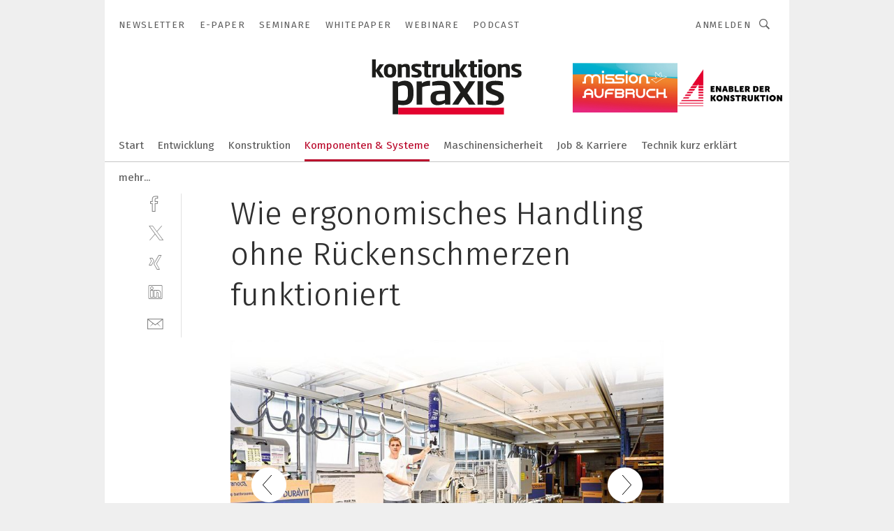

--- FILE ---
content_type: text/html; charset=UTF-8
request_url: https://www.konstruktionspraxis.vogel.de/wie-ergonomisches-handling-ohne-rueckenschmerzen-funktioniert-gal-985349/?p=2
body_size: 34446
content:
<!DOCTYPE html><html lang="de">
<head>
			<meta http-equiv="X-UA-Compatible" content="IE=edge">
	<meta http-equiv="Content-Type" content="text/html; charset=UTF-8">
<meta name="charset" content="utf-8">
<meta name="language" content="de">
<meta name="robots" content="INDEX,FOLLOW,NOODP">
<meta property="description" content="Die Duravit AG setzt beim Verpacken auf die Schlauchheber des Vakuum-Spezialisten Schmalz. Das reduziert körperlich anstrengende Tätigkeiten und krankheitsbedingte Ausfälle.">
<meta property="og:description" content="Die Duravit AG setzt beim Verpacken auf die Schlauchheber des Vakuum-Spezialisten Schmalz. Das reduziert körperlich anstrengende Tätigkeiten und krankheitsbedingte Ausfälle.">
<meta property="og:title" content="Wie ergonomisches Handling ohne Rückenschmerzen funktioniert">
<meta property="og:image" content="https://cdn1.vogel.de/WlduTx4st6EyMOJlNGk0uFpYqMs=/fit-in/300x300/filters:format(jpg):quality(80)/images.vogel.de/vogelonline/bdb/1776600/1776611/original.jpg">
<meta property="og:image:width" content="300">
<meta property="og:image:height" content="300">
<meta name="theme-color" content="#ffffff">
<meta name="msapplication-TileColor" content="#ffffff">
<meta name="apple-mobile-web-app-title" content="konstruktionspraxis">
<meta name="application-name" content="konstruktionspraxis">
<meta name="facebook-domain-verification" content="pbyaniucso2p9yp66d4rcdoror20xs">	<meta name="viewport" content="width=device-width,initial-scale=1.0">
	<meta name="robots" content="max-snippet:-1, max-image-preview:large, max-video-preview:-1">

<title>Wie ergonomisches Handling ohne Rückenschmerzen funktioniert ||  Bild 2 / 4</title>
<link href="https://www.konstruktionspraxis.vogel.de/wie-ergonomisches-handling-ohne-rueckenschmerzen-funktioniert-gal-985349/?p=2" rel="canonical">
<link href="https://cdn2.vogel.de/applications/18/scss/basic.css?v=1.075" media="screen,print" rel="stylesheet" type="text/css">
	<link rel="preconnect" href="https://cdn1.vogel.de/" crossorigin>
	<link rel="dns-prefetch" href="https://cdn1.vogel.de">
	<link rel="preconnect" href="https://cdn2.vogel.de/" crossorigin>
	<link rel="dns-prefetch" href="https://cdn2.vogel.de">
	<link rel="preconnect" href="https://c.delivery.consentmanager.net">
	<link rel="preconnect" href="https://cdn.consentmanager.net">
	<link rel="apple-touch-icon" sizes="180x180" href="/apple-touch-icon.png">
	<link rel="icon" type="image/png" sizes="192x192" href="/web-app-manifest-192x192.png">
	<link rel="icon" type="image/png" sizes="512x512" href="/web-app-manifest-512x512.png">
	<link rel="icon" type="image/png" sizes="96x96" href="/favicon-96x96.png">
	<link rel="icon" type="image/svg+xml" href="/favicon.svg">
	<link rel="shortcut icon" type="image/x-icon" href="/favicon.ico">
	<link rel="icon" type="image/x-icon" href="/favicon.ico">
	<link rel="alternate" href="/rss/news.xml"
	      type="application/rss+xml" title="RSS-Feed News">
	<link rel="alternate" href="/atom/news.xml"
	      type="application/atom+xml" title="ATOM-Feed News">

<script  src="https://cdn2.vogel.de/js/bundle.js?v=1.3"></script>
<script >
    //<!--
    window.gdprAppliesGlobally=true;if(!("cmp_id" in window)||window.cmp_id<1){window.cmp_id=28861}if(!("cmp_cdid" in window)){window.cmp_cdid="dad7ce8852c7"}if(!("cmp_params" in window)){window.cmp_params="&usedesign=37990"}if(!("cmp_host" in window)){window.cmp_host="b.delivery.consentmanager.net"}if(!("cmp_cdn" in window)){window.cmp_cdn="cdn.consentmanager.net"}if(!("cmp_proto" in window)){window.cmp_proto="https:"}if(!("cmp_codesrc" in window)){window.cmp_codesrc="1"}window.cmp_getsupportedLangs=function(){var b=["DE","EN","FR","IT","NO","DA","FI","ES","PT","RO","BG","ET","EL","GA","HR","LV","LT","MT","NL","PL","SV","SK","SL","CS","HU","RU","SR","ZH","TR","UK","AR","BS"];if("cmp_customlanguages" in window){for(var a=0;a<window.cmp_customlanguages.length;a++){b.push(window.cmp_customlanguages[a].l.toUpperCase())}}return b};window.cmp_getRTLLangs=function(){var a=["AR"];if("cmp_customlanguages" in window){for(var b=0;b<window.cmp_customlanguages.length;b++){if("r" in window.cmp_customlanguages[b]&&window.cmp_customlanguages[b].r){a.push(window.cmp_customlanguages[b].l)}}}return a};window.cmp_getlang=function(j){if(typeof(j)!="boolean"){j=true}if(j&&typeof(cmp_getlang.usedlang)=="string"&&cmp_getlang.usedlang!==""){return cmp_getlang.usedlang}var g=window.cmp_getsupportedLangs();var c=[];var f=location.hash;var e=location.search;var a="languages" in navigator?navigator.languages:[];if(f.indexOf("cmplang=")!=-1){c.push(f.substr(f.indexOf("cmplang=")+8,2).toUpperCase())}else{if(e.indexOf("cmplang=")!=-1){c.push(e.substr(e.indexOf("cmplang=")+8,2).toUpperCase())}else{if("cmp_setlang" in window&&window.cmp_setlang!=""){c.push(window.cmp_setlang.toUpperCase())}else{if(a.length>0){for(var d=0;d<a.length;d++){c.push(a[d])}}}}}if("language" in navigator){c.push(navigator.language)}if("userLanguage" in navigator){c.push(navigator.userLanguage)}var h="";for(var d=0;d<c.length;d++){var b=c[d].toUpperCase();if(g.indexOf(b)!=-1){h=b;break}if(b.indexOf("-")!=-1){b=b.substr(0,2)}if(g.indexOf(b)!=-1){h=b;break}}if(h==""&&typeof(cmp_getlang.defaultlang)=="string"&&cmp_getlang.defaultlang!==""){return cmp_getlang.defaultlang}else{if(h==""){h="EN"}}h=h.toUpperCase();return h};(function(){var n=document;var p=n.getElementsByTagName;var q=window;var f="";var b="_en";if("cmp_getlang" in q){f=q.cmp_getlang().toLowerCase();if("cmp_customlanguages" in q){for(var h=0;h<q.cmp_customlanguages.length;h++){if(q.cmp_customlanguages[h].l.toUpperCase()==f.toUpperCase()){f="en";break}}}b="_"+f}function g(i,e){var t="";i+="=";var s=i.length;var d=location;if(d.hash.indexOf(i)!=-1){t=d.hash.substr(d.hash.indexOf(i)+s,9999)}else{if(d.search.indexOf(i)!=-1){t=d.search.substr(d.search.indexOf(i)+s,9999)}else{return e}}if(t.indexOf("&")!=-1){t=t.substr(0,t.indexOf("&"))}return t}var j=("cmp_proto" in q)?q.cmp_proto:"https:";if(j!="http:"&&j!="https:"){j="https:"}var k=("cmp_ref" in q)?q.cmp_ref:location.href;var r=n.createElement("script");r.setAttribute("data-cmp-ab","1");var c=g("cmpdesign","");var a=g("cmpregulationkey","");var o=g("cmpatt","");r.src=j+"//"+q.cmp_host+"/delivery/cmp.php?"+("cmp_id" in q&&q.cmp_id>0?"id="+q.cmp_id:"")+("cmp_cdid" in q?"cdid="+q.cmp_cdid:"")+"&h="+encodeURIComponent(k)+(c!=""?"&cmpdesign="+encodeURIComponent(c):"")+(a!=""?"&cmpregulationkey="+encodeURIComponent(a):"")+(o!=""?"&cmpatt="+encodeURIComponent(o):"")+("cmp_params" in q?"&"+q.cmp_params:"")+(n.cookie.length>0?"&__cmpfcc=1":"")+"&l="+f.toLowerCase()+"&o="+(new Date()).getTime();r.type="text/javascript";r.async=true;if(n.currentScript&&n.currentScript.parentElement){n.currentScript.parentElement.appendChild(r)}else{if(n.body){n.body.appendChild(r)}else{var m=p("body");if(m.length==0){m=p("div")}if(m.length==0){m=p("span")}if(m.length==0){m=p("ins")}if(m.length==0){m=p("script")}if(m.length==0){m=p("head")}if(m.length>0){m[0].appendChild(r)}}}var r=n.createElement("script");r.src=j+"//"+q.cmp_cdn+"/delivery/js/cmp"+b+".min.js";r.type="text/javascript";r.setAttribute("data-cmp-ab","1");r.async=true;if(n.currentScript&&n.currentScript.parentElement){n.currentScript.parentElement.appendChild(r)}else{if(n.body){n.body.appendChild(r)}else{var m=p("body");if(m.length==0){m=p("div")}if(m.length==0){m=p("span")}if(m.length==0){m=p("ins")}if(m.length==0){m=p("script")}if(m.length==0){m=p("head")}if(m.length>0){m[0].appendChild(r)}}}})();window.cmp_addFrame=function(b){if(!window.frames[b]){if(document.body){var a=document.createElement("iframe");a.style.cssText="display:none";if("cmp_cdn" in window&&"cmp_ultrablocking" in window&&window.cmp_ultrablocking>0){a.src="//"+window.cmp_cdn+"/delivery/empty.html"}a.name=b;document.body.appendChild(a)}else{window.setTimeout(window.cmp_addFrame,10,b)}}};window.cmp_rc=function(h){var b=document.cookie;var f="";var d=0;while(b!=""&&d<100){d++;while(b.substr(0,1)==" "){b=b.substr(1,b.length)}var g=b.substring(0,b.indexOf("="));if(b.indexOf(";")!=-1){var c=b.substring(b.indexOf("=")+1,b.indexOf(";"))}else{var c=b.substr(b.indexOf("=")+1,b.length)}if(h==g){f=c}var e=b.indexOf(";")+1;if(e==0){e=b.length}b=b.substring(e,b.length)}return(f)};window.cmp_stub=function(){var a=arguments;__cmp.a=__cmp.a||[];if(!a.length){return __cmp.a}else{if(a[0]==="ping"){if(a[1]===2){a[2]({gdprApplies:gdprAppliesGlobally,cmpLoaded:false,cmpStatus:"stub",displayStatus:"hidden",apiVersion:"2.0",cmpId:31},true)}else{a[2](false,true)}}else{if(a[0]==="getUSPData"){a[2]({version:1,uspString:window.cmp_rc("")},true)}else{if(a[0]==="getTCData"){__cmp.a.push([].slice.apply(a))}else{if(a[0]==="addEventListener"||a[0]==="removeEventListener"){__cmp.a.push([].slice.apply(a))}else{if(a.length==4&&a[3]===false){a[2]({},false)}else{__cmp.a.push([].slice.apply(a))}}}}}}};window.cmp_gppstub=function(){var a=arguments;__gpp.q=__gpp.q||[];if(!a.length){return __gpp.q}var g=a[0];var f=a.length>1?a[1]:null;var e=a.length>2?a[2]:null;if(g==="ping"){return{gppVersion:"1.0",cmpStatus:"stub",cmpDisplayStatus:"hidden",apiSupport:[],currentAPI:"",cmpId:31}}else{if(g==="addEventListener"){__gpp.e=__gpp.e||[];if(!("lastId" in __gpp)){__gpp.lastId=0}__gpp.lastId++;var c=__gpp.lastId;__gpp.e.push({id:c,callback:f});return{eventName:"listenerRegistered",listenerId:c,data:true}}else{if(g==="removeEventListener"){var h=false;__gpp.e=__gpp.e||[];for(var d=0;d<__gpp.e.length;d++){if(__gpp.e[d].id==e){__gpp.e[d].splice(d,1);h=true;break}}return{eventName:"listenerRemoved",listenerId:e,data:h}}else{if(g==="hasSection"||g==="getSection"||g==="getField"||g==="getGPPString"){return null}else{__gpp.q.push([].slice.apply(a))}}}}};window.cmp_msghandler=function(d){var a=typeof d.data==="string";try{var c=a?JSON.parse(d.data):d.data}catch(f){var c=null}if(typeof(c)==="object"&&c!==null&&"__cmpCall" in c){var b=c.__cmpCall;window.__cmp(b.command,b.parameter,function(h,g){var e={__cmpReturn:{returnValue:h,success:g,callId:b.callId}};d.source.postMessage(a?JSON.stringify(e):e,"*")})}if(typeof(c)==="object"&&c!==null&&"__uspapiCall" in c){var b=c.__uspapiCall;window.__uspapi(b.command,b.version,function(h,g){var e={__uspapiReturn:{returnValue:h,success:g,callId:b.callId}};d.source.postMessage(a?JSON.stringify(e):e,"*")})}if(typeof(c)==="object"&&c!==null&&"__tcfapiCall" in c){var b=c.__tcfapiCall;window.__tcfapi(b.command,b.version,function(h,g){var e={__tcfapiReturn:{returnValue:h,success:g,callId:b.callId}};d.source.postMessage(a?JSON.stringify(e):e,"*")},b.parameter)}if(typeof(c)==="object"&&c!==null&&"__gppCall" in c){var b=c.__gppCall;window.__gpp(b.command,function(h,g){var e={__gppReturn:{returnValue:h,success:g,callId:b.callId}};d.source.postMessage(a?JSON.stringify(e):e,"*")},b.parameter,"version" in b?b.version:1)}};window.cmp_setStub=function(a){if(!(a in window)||(typeof(window[a])!=="function"&&typeof(window[a])!=="object"&&(typeof(window[a])==="undefined"||window[a]!==null))){window[a]=window.cmp_stub;window[a].msgHandler=window.cmp_msghandler;window.addEventListener("message",window.cmp_msghandler,false)}};window.cmp_setGppStub=function(a){if(!(a in window)||(typeof(window[a])!=="function"&&typeof(window[a])!=="object"&&(typeof(window[a])==="undefined"||window[a]!==null))){window[a]=window.cmp_gppstub;window[a].msgHandler=window.cmp_msghandler;window.addEventListener("message",window.cmp_msghandler,false)}};window.cmp_addFrame("__cmpLocator");if(!("cmp_disableusp" in window)||!window.cmp_disableusp){window.cmp_addFrame("__uspapiLocator")}if(!("cmp_disabletcf" in window)||!window.cmp_disabletcf){window.cmp_addFrame("__tcfapiLocator")}if(!("cmp_disablegpp" in window)||!window.cmp_disablegpp){window.cmp_addFrame("__gppLocator")}window.cmp_setStub("__cmp");if(!("cmp_disabletcf" in window)||!window.cmp_disabletcf){window.cmp_setStub("__tcfapi")}if(!("cmp_disableusp" in window)||!window.cmp_disableusp){window.cmp_setStub("__uspapi")}if(!("cmp_disablegpp" in window)||!window.cmp_disablegpp){window.cmp_setGppStub("__gpp")};
    //-->
</script>
<script >
    //<!--
    
				window.cmp_block_inline = true;
				window.cmp_block_unkown = false;
				window.cmp_block_sync = false;
				window.cmp_block_img = false;
				window.cmp_block_samedomain = false;
				window.cmp_setlang = "DE";
			
    //-->
</script>
<script  src="https://cdn2.vogel.de/js/vendors/touchswipe/jquery.touchswipe.min.js"></script>
<script type="text/plain" data-cmp-vendor="c5035" class="cmplazyload" data-cmp-block="contentpass">
    //<!--
    
                             
                     function isFirefox() {
                            return navigator.userAgent.toLowerCase().indexOf("firefox") >= 0;
                            }
                         $(document).ready(function () {
                         console.log(isFirefox());
                        var is_adblocker = false;
                        // keine Recht für Google
                        if (typeof adsBlocked == "undefined") {
                            function adsBlocked(callback) {
                                if (typeof __tcfapi != "undefined") {
                                    __tcfapi("addEventListener", 2, function (tcData, success) {
                                        var x = __tcfapi("getCMPData");
                                        if (
                                            "purposeConsents" in x &&
                                            "1" in x.purposeConsents && x.purposeConsents["1"] &&
                                            "vendorConsents" in x && "755" in x.vendorConsents && x.vendorConsents["755"]
                                        ) {
                                            if(isFirefox()){
                                            
                                                $req = fetch(new Request("https://pagead2.googlesyndication.com",{method:"HEAD",mode:"no-cors"}));
                                                $req.then(function (response) {
                                                    return response;
                                                }).then(function (response) {
                                                    callback(false);
                                                }).catch(function (exception) {
                                                    callback(true);
                                                });
                                            }
                                            else{
                                                var ADS_URL = "https://pagead2.googlesyndication.com/pagead/js/adsbygoogle.js";
                                                var xhr = new XMLHttpRequest();
                                                xhr.onreadystatechange = function () {
                                                    if (xhr.readyState == XMLHttpRequest.DONE) {
                                                        callback(xhr.status === 0 || xhr.responseURL !== ADS_URL);
                                                    }
                                                };
                                                xhr.open("HEAD", ADS_URL, true);
                                                xhr.send(null);
                                            }
                                           
                                            
                        
                                        } else {
                                            callback(true);
                                        }
                                    });
                                } else {
                                    callback(true);
                                }
                            }
                        }
                        // AdsBlocked - Funktion wird erst später geladen und auch nicht mit Contentpass!!!!
                        adsBlocked(function (blocked) {
                            is_adblocker = !!blocked ;
                            console.log(is_adblocker?"Ads blocked":"Ads not Blocked");
                            if (typeof __tcfapi != "undefined") {
                                __tcfapi("addEventListener", 2, function (tcData, success) {
                                    var cmpdata = __tcfapi("getCMPData");
                                    // Wenn keine Zustimmung für GoogleAds vorhanden ist
                                    if ((!success ||
                                            is_adblocker ||
                                            !("vendorConsents" in cmpdata) ||
                                            !("755" in cmpdata.vendorConsents) ||
                                            !(cmpdata.vendorConsents["755"])) && 
                                            (tcData.eventStatus === "tcloaded" || tcData.eventStatus === "useractioncomplete")
                                        ) {
                                        $.get("/wb/1/", function (OBJ_response) {
                                            if (OBJ_response.content) {
                                                var OBJ_element = document.createElement("div");
                                                $(OBJ_element).append(OBJ_response.content);
                                                $("body").prepend(OBJ_element.firstChild);
                                            }
                                        });
                                        $.get("/wb/2/", function (OBJ_response) {
                                            if (OBJ_response.content) {
                                                var OBJ_element_ref = document.getElementById("advertisement_06");
                                                var OBJ_element = document.createElement("div");
                                                $(OBJ_element).append(OBJ_response.content);
                                                OBJ_element_ref.append(OBJ_element.firstChild);
                                            }
                                        });
                                        $.get("/wb/3/", function (OBJ_response) {
                                            if (OBJ_response.content) {
                                                var OBJ_element_ref = document.getElementById("advertisement_04");
                                                var OBJ_element = document.createElement("div");
                                                $(OBJ_element).append(OBJ_response.content);
                                                OBJ_element_ref.append(OBJ_element.firstChild);
                                            }
                                        });
                                    }
                                    __tcfapi("removeEventListener", 2, function (success) {}, tcData.listenerId);
                                });
                            }
                        });
                        });
    //-->
</script>
	<!--[if lt IE 9]>
	<script>document.createElement("video");
	document.createElement("header");
	document.createElement("section");
	document.createElement("article");
	document.createElement("footer");</script>
	<![endif]-->

    <script type="text/plain" class="cmplazyload" data-cmp-vendor="755">
        const googleAdUrl = 'https://pagead2.googlesyndication.com/pagead/js/adsbygoogle.js';
        try {
            fetch(new Request(googleAdUrl)).catch(_ => dataLayer.push({'event':'AdBlocker'}));
        } catch (e) {
            dataLayer.push({'event':'AdBlocker'});
        }
    </script>
    <!-- truffle.one blockiert bis zum Consent -->
    <script type="text/plain" class="cmplazyload" data-cmp-vendor="c58464">
        var jss = document.getElementsByTagName("script");
        for (var j = jss.length; j >= 0; j--) {
            if (jss[j]) {
                if (jss[j].getAttribute("src") && jss[j].getAttribute("src").indexOf("api.truffle.one/static/getWebData.js") != -1) {
                    jss[j].parentNode.removeChild(jss[j]);
                }
            }
        }
        var t1_params = t1_params || [];
        t1_params.push(["118", "118"]);
        var t = document["createElement"]("script"), i;
        t["type"] = "text/javascript";
        t["src"] = window["location"]["href"]["split"]("/")[0] + "//api.truffle.one/static/getWebData.js";
        i = document["getElementsByTagName"]("script")[0];
        i["parentNode"]["insertBefore"](t, i);
    </script>
	
    <script class="cmplazyload" data-cmp-block="contentpass" data-cmp-vendor="755"
            data-cmp-src="https://securepubads.g.doubleclick.net/tag/js/gpt.js" type="text/plain"></script>

    <script type="text/plain" class="cmplazyload" data-cmp-vendor="755" data-cmp-block="contentpass">
        var googletag = googletag || {};
        googletag.cmd = googletag.cmd || [];
    </script>

            <!-- This nees to be 'text/plain' otherwise banners wont work -->
	    <!-- GPT -->
	    <script type="text/plain" class="cmplazyload" data-cmp-vendor="755" data-cmp-block="contentpass">

		    try
		    {
			    // Array anlegen fuer spaetere Speicherung
			    var ARR_unknown_slots = [];

			    googletag.cmd.push(function ()
			    {

				    // Client
				    var STR_client = "/2686/kopra.vogel.de/komponenten_systeme/konstruktionsbauteile_gallery";

                    // Groessen
                    var ARR_sizes = [{"type":"slot","size":[[960,252],[980,90],[728,90],[468,60],[1,1]],"mappings":[[[0,0],[1,1]],[[1025,0],[[960,252],[728,90],[468,60],[1,1]]],[[1300,0],[[960,252],[980,90],[728,90],[468,60],[1,1]]]],"id":"advertisement_01"},{"type":"slot","size":[[420,600],[300,600],[160,600],[1,1]],"mappings":[[[0,0],[1,1]],[[1025,0],[[420,600],[300,600],[160,600],[1,1]]]],"id":"advertisement_02"},{"type":"slot","size":[[161,600],[121,600],[1,1]],"mappings":[[[0,0],[1,1]],[[1025,0],[[161,600],[121,600],[1,1]]]],"id":"advertisement_03"},{"type":"slot","size":[[1180,250],[960,250],[728,91],[301,630],[301,330],[301,280],[301,180]],"mappings":[[[0,0],[[301,180],[301,280],[1,1]]],[[1025,0],[[960,250],[728,91],[1,1]]],[[1541,0],[[1180,250],[960,250],[728,91],[1,1]]]],"id":"advertisement_04"},{"type":"slot","size":[[300,631],[300,630],[300,331],[300,330],[300,281],[300,280],[1,1]],"mappings":[[[0,0],[[300,631],[300,630],[300,331],[300,330],[300,281],[300,280],[1,1]]]],"id":"advertisement_06"}];

                    // Groessen durchlaufen
                    for (var INT_i = 0; INT_i < ARR_sizes.length; INT_i++) {

                        // Mapping vorhanden
                        if (ARR_sizes[INT_i].mappings) {

                            // Mappings durchlaufen
                            var OBJ_size_mapping = googletag.sizeMapping();
                            for (var INT_j = 0; INT_j < ARR_sizes[INT_i].mappings.length; INT_j++) {
                                OBJ_size_mapping.addSize(ARR_sizes[INT_i].mappings[INT_j][0], ARR_sizes[INT_i].mappings[INT_j][1]);
                            } // end for

                        } // end if

                        // Typen
                        switch (ARR_sizes[INT_i].type) {

                            // Slot:
                            case "slot":
                                googletag
                                    .defineSlot(STR_client, ARR_sizes[INT_i].size, ARR_sizes[INT_i].id)
                                    .defineSizeMapping(OBJ_size_mapping.build())
                                    .setCollapseEmptyDiv(true, true)
                                    .addService(googletag.pubads());
                                console.debug("Ad Slot " + ARR_sizes[INT_i].id + " created " );
                                break;
                                
                            //Fluid
                            case "fluid":
                                googletag
                                    .defineSlot(ARR_sizes[INT_i].path, ARR_sizes[INT_i].size, ARR_sizes[INT_i].id)
                                    .setCollapseEmptyDiv(true, true)
                                    .addService(googletag.pubads());
                                console.debug("Ad Slot " + ARR_sizes[INT_i].id + " created ");
                                break;

                            default:
	                            console.debug("Ad Slot unknown");

                        } // end switch

                    } // end for
console.debug("hier beginnt targeting 'wallpaper'");
	                // Banner aktivieren
	                googletag.pubads().setTargeting("kw", 'wallpaper');
console.debug("hier targeting ende 'wallpaper'");
console.debug("slotRequested anfang");
	                googletag.pubads().addEventListener("slotRequested", function (event)
	                {
		                // Nachricht in Konsole
		                console.debug("Ad Slot " + event.slot.getSlotElementId() + " requested");
	                });

                    googletag.pubads().addEventListener("slotResponseReceived", function (event) {
                        // Nachricht in Konsole
                        console.debug("Ad Slot " + event.slot.getSlotElementId() + " response received");
                    });
                    googletag.pubads().addEventListener("slotRenderEnded", function (event) {

                        try {

                            // Creative geladen
                            if (
                                //typeof event.creativeId !== "undefined" && event.creativeId !== null &&
                                typeof event.slot !== "undefined"
                            ) {

                                // Slot nicht leer
                                if (!event.isEmpty) {

                                    // Nachricht in Konsole
                                    console.debug("Ad Slot " + event.slot.getSlotElementId() + " rendered");
                                    
                                    // Slot als jQuery Objekt speichern
                                    var OBJ_slot = $("div#" + event.slot.getSlotElementId());

                                    // Slot einblenden (falls ausgeblendet)
                                    OBJ_slot.show();
                                    
                                    // Eigene Slots durchlaufen (keine Manipulation von z.B. BusinessAd)
                                    var BOO_found = false;

                                    for (var INT_i = 0; INT_i < ARR_sizes.length; INT_i++) {

                                        // Slot bekannt
                                        if (event.slot.getSlotElementId() === ARR_sizes[INT_i].id) {

                                            // Element gefunden
                                            BOO_found = true;
                                         
                                            // iFrame
                                            var OBJ_iframe = OBJ_slot.find("iframe");


                                            // Kein iFrame, aber Tracking-Pixel
                                            if (
                                                OBJ_slot.find("ins>ins").length > 0 &&
                                                OBJ_slot.find("ins>ins").height() === 1
                                            ) {

                                                // Slot ausblenden
                                                OBJ_slot.hide();

                                                // Nachricht in Konsole
                                                console.debug("Ad Slot " + event.slot.getSlotElementId() +
                                                    " hidden (ins)");

                                            }
                                            // iFrame vorhanden
                                            else if (OBJ_iframe.length > 0) {
                                                // iFrame
                                                var OBJ_iframe_content = OBJ_iframe.contents();

                                                // Tracking-Pixel nicht vorhanden
                                                if (
                                                    (
                                                        OBJ_iframe_content.find("body>img").length === 0 ||
                                                        OBJ_iframe_content.find("body>img").height() > 1
                                                    ) &&
                                                    (
                                                        OBJ_iframe_content.find("body>div>img").length ===
                                                        0 ||
                                                        OBJ_iframe_content.find("body>div>img").height() >
                                                        1
                                                    ) &&
                                                    OBJ_iframe_content.find("body>div>amp-pixel").length ===
                                                    0 &&
                                                    OBJ_iframe_content.find("body>amp-pixel").length === 0
                                                ) {
                                                    let native_ad = OBJ_iframe_content.find(".native-ad").length;
                                                    
                                                    // Background transparent im iFrame
                                                    OBJ_iframe_content.find("head").append('<style type="text/css">body{background: transparent !important;}</style>');

                                                    if(native_ad == 1){

                                                        // Stylesheet ebenfalls in iFrame kopieren
                                                        var STR_stylesheet = "https://cdn2.vogel.de/applications/18/scss/native-ads.css?v=0.19";
                                                        OBJ_iframe_content.find("head").append($("<link/>", {
                                                            rel: "stylesheet",
                                                            href: STR_stylesheet,
                                                            type: "text/css"
                                                        }));
                                                         // CSS-Klasse der Buchung nach aussen uebertragen (nur div)
                                                        OBJ_slot.find("div:first").addClass(
                                                            OBJ_iframe_content.find(".native-ad").attr("class")
                                                        );
                                                        // Klasse in Iframe löschen
                                                        OBJ_iframe_content.find(".native-ad").attr("class","");
    
                                                        OBJ_slot.find("div:first").addClass(
                                                        OBJ_iframe_content.find("body>div>article:not(#whitespace_click)").attr("class")
                                                        );

                                                        OBJ_slot.find("div:first").addClass(
                                                        OBJ_iframe_content.find("body>article:not(#whitespace_click)").attr("class")
                                                        );
                                                    OBJ_iframe_content.find("body>div>article:not(#whitespace_click)").attr("class", "");
                                                    OBJ_iframe_content.find("body>article:not(#whitespace_click)").attr("class", "");
    
                                                        // Nachricht in Konsole
                                                        console.debug("Ad Slot " + event.slot.getSlotElementId() +
                                                            " manipulated: native-ad");

                                                    }else{
                                                    let infClasses = ".lb728, .fs468, .sky, .ca300, .hs2, .sky_hs2, .hs1_160, .hs1_120, .sky_hs1,.sky_hs2, .billboard,.sky_bg980_r,.bb399, .sky, .sky_left, .billboard_inText,.sky_second_160,.sky_second_161,.sky_fixed,.bg_lb, .wall_lb";
                                                    // CSS-Klasse der Buchung nach aussen uebertragen (nur div)
                                                    OBJ_slot.find("div:first").addClass(
                                                        OBJ_iframe_content.find(infClasses).attr("class")
                                                    );
                                                    // Nach Außen übertragene Klasse entfernen
                                                    OBJ_iframe_content.find(infClasses).attr("class", "");
                                               
                                                    // Style und whitespace_click muss mit raus fuer brandgate
                                                    OBJ_iframe_content.find("body>style:first").clone().insertBefore(OBJ_slot.find("div:first"));
                                                    OBJ_iframe_content.find("div#whitespace_click").css('height', '100%');
                                                    OBJ_iframe_content.find("div#whitespace_click").insertBefore(OBJ_slot.find("div:first"));


                                                    // Nachricht in Konsole
                                                    console.debug("Ad Slot " + event.slot.getSlotElementId() +
                                                        " manipulated no native-ad");
                                                    }
                                                    
                                                    
                                                } else {

                                                    // Slot ausblenden
                                                    OBJ_iframe.hide();

                                                    // Nachricht in Konsole
                                                    console.debug("Ad Slot " + event.slot.getSlotElementId() +
                                                        " hidden (iframe img/amp-pixel)");

                                                } // end if

                                            }
                                            // Kein iFrame, aber Tracking-Pixel
                                            else if (OBJ_slot.find("img").height() === 1) {

                                                // Slot ausblenden
                                                OBJ_slot.hide();

                                                // Nachricht in Konsole
                                                console.debug("Ad Slot " + event.slot.getSlotElementId() +
                                                    " hidden (img)");

                                            } // end if

                                        } // end if

                                    } // end for

                                    // Slot nicht gefunden
                                    if (!BOO_found) {

                                        // Slot merken, ausblenden und Nachrichten in Konsole
                                        var STR_ba_id = event.slot.getSlotElementId();

                                        setTimeout(function () {
                                            var OBJ_ba = $("#" + STR_ba_id);
                                            if (
                                                OBJ_ba.is(":visible") === false ||
                                                OBJ_ba.is(":hidden") === true
                                            ) {
                                                ARR_unknown_slots.push(STR_ba_id);
                                                console.debug("Ad Slot " + STR_ba_id + " unknown empty");
                                            } else {
                                                console.debug("Ad Slot " + STR_ba_id + " unkown");
                                            }
                                        }, 500);

                                    } // end if

                                } else {
                                    // Entfernen von nicht gerenderten Werbeanzeigen, damit Darstellung in Zweierelement passt
									let adElement = document.getElementById(event.slot.getSlotElementId());
									
									if (adElement && adElement.parentNode) {
									    let parentNodeOfAdDiv = adElement.parentNode;
									
									    if (
									        parentNodeOfAdDiv.tagName === "SECTION" &&
									        parentNodeOfAdDiv.getAttribute("data-section-id") &&
									        parentNodeOfAdDiv.getAttribute("data-section-id").includes("section_advertisement")
									    ) {
									        parentNodeOfAdDiv.remove();
									    }
									}
                                } // end if

                            } // end if

                        } catch (OBJ_err) {
                            console.debug(OBJ_err);
                        }

                    });
                    
                     							console.debug("ABA_CLIENT_ENABLED is true");
                            if (typeof t1_aba === "function") {
                                try {
                                    // Versuche, t1_aba aufzurufen
                                    t1_aba(googletag, function(updatedGoogletag) {
                                        // enableSingleRequest und enableServices aufrufen, nachdem die Anfrage abgeschlossen ist
                                        updatedGoogletag.pubads().enableSingleRequest();
                                        updatedGoogletag.enableServices();
                                        console.log("T1: GPT enabled after ABA targeting.");
                                        console.debug("Slots created");
                                        googletag = updatedGoogletag;
                                        initDisplay();
                                    });
                                } catch (error) {
                                    // Fallback im Fehlerfall des t1_aba-Aufrufs
                                    console.log("T1: Error calling t1_aba: ", error);
                                    googletag.pubads().enableSingleRequest();
                                    googletag.enableServices();
                                    console.debug("Slots created");
                                    initDisplay();
                                }
                            } else {
                                // Wenn t1_aba nicht definiert ist, enableServices direkt aufrufen
                                console.log("T1: t1_aba not defined");
                                googletag.pubads().enableSingleRequest();
                                googletag.enableServices();
                                console.debug("Slots created");
                                initDisplay();
                            }
                        
           
                  
                    });
        
                    } catch (OBJ_err) {
                        // Nix
                        console.warn("Ad Error - define /2686/kopra.vogel.de/komponenten_systeme/konstruktionsbauteile_gallery");
            } // end try
        </script>
                <script type="text/plain" class="cmplazyload" data-cmp-vendor="755" data-cmp-block="contentpass">
            function displaydfp() {
                try {
                    googletag.cmd.push(
                        function () {
                            let d = [];
                            window.googletag.pubads().getSlots().forEach(function(element){
                                if ($("#" + element.getSlotId().getDomId()).length === 0) {
                                    d.push(element.getSlotId().getDomId());
                                } else {
                                    googletag.display(element.getSlotId().getDomId());
                                }
                            });
                            console.debug("all Slots displayed");
                            console.debug({"not used Slots": d});
                        });
                } catch (e) {
                    console.debug(e);
                }
            }
            
            function initDisplay(){
                  if (document.readyState === 'loading') {
                    document.addEventListener('DOMContentLoaded', displaydfp);
                } else {
                    displaydfp();
                }
            }

        </script>
    		<!-- BusinessAd -->
		<script>
			var Ads_BA_ADIDsite = "konstruktionspraxis.vogel.de";
			var Ads_BA_ADIDsection = "komponenten_systeme";//bzw. passende Rubrik
			var Ads_BA_keyword = "";
		</script>
	    <script
			    class="cmplazyload" data-cmp-vendor="755" type="text/plain" data-cmp-block="contentpass" id="ba_script" onload="notifyBA()"
			    src="about:blank" data-cmp-src="https://storage.googleapis.com/ba_utils/konstruktionspraxis.vogel.de.js"></script>
	    <script  class="cmplazyload" data-cmp-vendor="755" type="text/plain" data-cmp-block="contentpass">
		    function notifyBA(){
                window.dispatchEvent(new Event("__baCMPReady"));
            }
	    </script>
        <style>
            #Ads_BA_CAD2::before, #Ads_BA_CAD::before {
                content:"Anzeige";
                text-align:center;
                margin-bottom:6px;
                font-size:10px;
                display:block;
            }
        </style>
    
		<!-- GTM Vars -->
	<script>
		var dataLayer = [
			{
				"environment": "production", // Umgebung
				"id": "18", // App-ID
                                				"content_type": "artikelgalerie",
                                                				"logged_in": false, // User is logged in
				"accessToPaid": false, // Access paid
								"dimension1": "kp:artikelgalerie:985349 wie-ergonomisches-handling-ohne-rueckenschmerzen-funktioniert--bild-2-4", // Shortcut:Type:ID
								"dimension2": "kp:themen:komponenten_systemekonstruktionsbauteile", // Shortcut:"themen":Channel
				"dimension4": "985349", // Content-ID
				"dimension7": "/wie-ergonomisches-handling-ohne-rueckenschmerzen-funktioniert-gal-985349/?p=2", // URL
																
			}
		];
	</script>
</head>
<body data-infinity-id="default" data-infinity-type="layout">
<!-- No Bookmark-layer -->    <!-- GTM Code -->
    <noscript>
        <iframe src="https://www.googletagmanager.com/ns.html?id=GTM-KPHCG7Z"
                height="0" width="0" style="display:none;visibility:hidden"></iframe>
    </noscript>
    <!-- Automatisches Blockieren vom CMP vermeiden -->
    <script type="text/plain" class="cmplazyload" data-cmp-vendor="s905"  data-cmp-block="contentpass" >(function (w, d, s, l, i)
		{
			w[l] = w[l] || [];
			w[l].push({
				'gtm.start':
					new Date().getTime(), event: 'gtm.js'
			});
			var f = d.getElementsByTagName(s)[0],
				j = d.createElement(s), dl = l != 'dataLayer' ? '&l=' + l : '';
			j.async = true;
			j.src =
				'https://www.googletagmanager.com/gtm.js?id=' + i + dl;
			f.parentNode.insertBefore(j, f);
		})(window, document, 'script', 'dataLayer', 'GTM-KPHCG7Z');
	</script>
	<!-- GA Code: no config found -->

<!-- No Jentis --><!-- No Jentis Datalayer -->		<div id="advertisement_01" class="cmplazyload gpt inf-leaderboard" data-cmp-vendor="755"
         data-ad-id="advertisement_01" data-infinity-type="ad" data-infinity-id="v1/advertisement_01">
	</div>
    		<div id="advertisement_02" class="cmplazyload gpt " data-cmp-vendor="755"
         data-ad-id="advertisement_02" data-infinity-type="ad" data-infinity-id="v1/advertisement_02">
	</div>
	    	<div id="advertisement_03" class="cmplazyload gpt " data-cmp-vendor="755"
         data-ad-id="advertisement_03" data-infinity-type="ad" data-infinity-id="v1/advertisement_03">
	</div>
    		<div id="advertisement_11" class="cmplazyload gpt " data-cmp-vendor="755"
         data-ad-id="advertisement_11" data-infinity-type="ad" data-infinity-id="v1/advertisement_11">
	</div>
		<div id="advertisement_12" class="cmplazyload gpt " data-cmp-vendor="755"
         data-ad-id="advertisement_12" data-infinity-type="ad" data-infinity-id="v1/advertisement_12">
	</div>
<div class="inf-website">
	<div id="mainwrapper" class="inf-wrapper">
		<section class="inf-mainheader" data-hj-ignore-attributes>
	<div class="inf-mainheader__wrapper">
		<div class="inf-icon inf-icon--menu inf-mainheader__menu-icon"></div>
		
				
<ul class="inf-servicenav">
    	<a class="inf-btn inf-btn--small inf-btn--info inf-servicenav__btn" title=""
	   href="" style="display: none"></a>
    			<li class="inf-servicenav__item ">
				<a class=" inf-servicenav__link inf-flex inf-flex--a-center" title="Newsletter&#x20;&#x7C;&#x20;Konstruktionspraxis" rel="noopener"
                   href="&#x2F;newsletter&#x2F;anmeldungen&#x2F;" target="_self" id="menu-page_5fd0e51c69c3a">

                    					<span class="inf-servicenav__item-name">
                    Newsletter                    </span>
                    				</a>
			</li>
        			<li class="inf-servicenav__item ">
				<a class=" inf-servicenav__link inf-flex inf-flex--a-center" title="e-Paper" rel="noopener"
                   href="&#x2F;e-paper&#x2F;" target="_self" id="menu-page_62309f129de7d">

                    					<span class="inf-servicenav__item-name">
                    e-Paper                    </span>
                    				</a>
			</li>
        			<li class="inf-servicenav__item ">
				<a class=" inf-servicenav__link inf-flex inf-flex--a-center" title="Seminare" rel="noopener, nofollow"
                   href="https&#x3A;&#x2F;&#x2F;akademie.vogel.de&#x2F;konstruktionspraxis&#x2F;" target="_blank" id="menu-page_6220ee78eb2b1">

                    					<span class="inf-servicenav__item-name">
                    Seminare                    </span>
                    				</a>
			</li>
        			<li class="inf-servicenav__item ">
				<a class=" inf-servicenav__link inf-flex inf-flex--a-center" title="Whitepaper" rel="noopener"
                   href="&#x2F;whitepaper&#x2F;" target="_self" id="menu-page_CD69AB76-5056-9308-BB6AFD2E0900CF13">

                    					<span class="inf-servicenav__item-name">
                    Whitepaper                    </span>
                    				</a>
			</li>
        			<li class="inf-servicenav__item ">
				<a class=" inf-servicenav__link inf-flex inf-flex--a-center" title="Webinare" rel="noopener"
                   href="&#x2F;webinare&#x2F;" target="_self" id="menu-page_2C95E02F-BF78-4659-96830D5BE4E127C1">

                    					<span class="inf-servicenav__item-name">
                    Webinare                    </span>
                    				</a>
			</li>
        			<li class="inf-servicenav__item ">
				<a class=" inf-servicenav__link inf-flex inf-flex--a-center" title="konstruktionspraxis-Podcast&#x20;&#x2013;&#x20;Der&#x20;Podcast&#x20;f&#xFC;r&#x20;Konstrukteure&#x20;und&#x20;Entwickler" rel="noopener"
                   href="&#x2F;konstruktionspraxis-podcast&#x2F;" target="_self" id="menu-page_6850ebc727686">

                    					<span class="inf-servicenav__item-name">
                    Podcast                    </span>
                    				</a>
			</li>
        </ul>

		<div class="inf-mobile-menu">
			<img alt="Mobile-Menu" title="Mobile Menu" class="inf-mobile-menu__dropdown-arrow" src="https://cdn2.vogel.de/img/arrow_dropdown.svg">

			<form action="/suche/"
			      method="get"
			      class="inf-mobile-search">
				<label> <input type="text" placeholder="Suchbegriff eingeben"
				               class="inf-form-input-text inf-mobile-search__input" name="k"> </label>
				<button type="submit" id="search_submit_header-mobile" class="inf-icon inf-icon--search inf-mobile-search__button">
				</button>
			</form>
			
						<div class="inf-mobile-menu__cta-btn-wrapper">
								<a class="inf-btn inf-btn--info inf-full-width" title=""
				   href="" style="display: none"></a>
			</div>
			
						<ul class="inf-mobile-menu__content inf-mobile-menu__content--servicenav">
				<li class="inf-mobile-menu__item					"
			    id="page_5fd0e51c69c3a-mobile">
				
								<a title="Newsletter&#x20;&#x7C;&#x20;Konstruktionspraxis"
				   href="&#x2F;newsletter&#x2F;anmeldungen&#x2F;"
					target="_self" rel="noopener"                   class="inf-mobile-menu__link"
                   id="menu-page_5fd0e51c69c3a-mobile">
					Newsletter				</a>
				
				
								
			</li>
					<li class="inf-mobile-menu__item					"
			    id="page_62309f129de7d-mobile">
				
								<a title="e-Paper"
				   href="&#x2F;e-paper&#x2F;"
					target="_self" rel="noopener"                   class="inf-mobile-menu__link"
                   id="menu-page_62309f129de7d-mobile">
					e-Paper				</a>
				
				
								
			</li>
					<li class="inf-mobile-menu__item					"
			    id="page_6220ee78eb2b1-mobile">
				
								<a title="Seminare"
				   href="https&#x3A;&#x2F;&#x2F;akademie.vogel.de&#x2F;konstruktionspraxis&#x2F;"
					target="_blank" rel="noopener"                   class="inf-mobile-menu__link"
                   id="menu-page_6220ee78eb2b1-mobile">
					Seminare				</a>
				
				
								
			</li>
					<li class="inf-mobile-menu__item					"
			    id="page_CD69AB76-5056-9308-BB6AFD2E0900CF13-mobile">
				
								<a title="Whitepaper"
				   href="&#x2F;whitepaper&#x2F;"
					target="_self" rel="noopener"                   class="inf-mobile-menu__link"
                   id="menu-page_CD69AB76-5056-9308-BB6AFD2E0900CF13-mobile">
					Whitepaper				</a>
				
				
								
			</li>
					<li class="inf-mobile-menu__item					"
			    id="page_2C95E02F-BF78-4659-96830D5BE4E127C1-mobile">
				
								<a title="Webinare"
				   href="&#x2F;webinare&#x2F;"
					target="_self" rel="noopener"                   class="inf-mobile-menu__link"
                   id="menu-page_2C95E02F-BF78-4659-96830D5BE4E127C1-mobile">
					Webinare				</a>
				
				
								
			</li>
					<li class="inf-mobile-menu__item					"
			    id="page_6850ebc727686-mobile">
				
								<a title="konstruktionspraxis-Podcast&#x20;&#x2013;&#x20;Der&#x20;Podcast&#x20;f&#xFC;r&#x20;Konstrukteure&#x20;und&#x20;Entwickler"
				   href="&#x2F;konstruktionspraxis-podcast&#x2F;"
					target="_self" rel="noopener"                   class="inf-mobile-menu__link"
                   id="menu-page_6850ebc727686-mobile">
					Podcast				</a>
				
				
								
			</li>
		</ul>
			
			<ul class="inf-mobile-menu__content">
				<li class="inf-mobile-menu__item					"
			    id="home-mobile">
				
								<a title="Das&#x20;Portal&#x20;f&#xFC;r&#x20;Konstruktion&#x20;und&#x20;Entwicklung&#x20;"
				   href="&#x2F;"
					target="_self" rel="noopener"                   class="inf-mobile-menu__link"
                   id="menu-home-mobile">
									</a>
				
				
								
			</li>
					<li class="inf-mobile-menu__item inf-relative					"
			    id="page_14666A17-16FF-4BAD-91DFCF824306EFBD-mobile">
				
								<a title="Entwicklung&#x20;-&#x20;konstruktionspraxis&#x20;"
				   href="&#x2F;entwicklung&#x2F;"
					target="_self" rel="noopener"                   class="inf-mobile-menu__link&#x20;inf-mobile-menu__link--with-subnav"
                   id="menu-page_14666A17-16FF-4BAD-91DFCF824306EFBD-mobile">
					Entwicklung				</a>
				
				
													
										<a href="#" class="inf-subnav__icon inf-toggle inf-icon--arrow-dropdown"></a>
					
										<ul class="inf-mobile-subnav">
	
				<li class="inf-mobile-subnav__item" id="page_8B5155FC-653F-4A2C-B3C8E078FB400937-mobile">
								<a id="menu-page_8B5155FC-653F-4A2C-B3C8E078FB400937-mobile" title="Entwurf&#x20;-&#x20;konstruktionspraxis&#x20;" class="inf-mobile-subnav__link" href="&#x2F;entwicklung&#x2F;entwurf&#x2F;">Entwurf</a>			</li>
		
					<li class="inf-mobile-subnav__item" id="page_59CAF810-5056-9308-BB066372A911B52A-mobile">
								<a id="menu-page_59CAF810-5056-9308-BB066372A911B52A-mobile" title="Werkstoffe&#x20;-&#x20;konstruktionspraxis" class="inf-mobile-subnav__link" href="&#x2F;entwicklung&#x2F;werkstoffe&#x2F;">Werkstoffe</a>			</li>
		
					<li class="inf-mobile-subnav__item" id="page_5A30D230-5056-9308-BBEA5E0688BE4F9E-mobile">
								<a id="menu-page_5A30D230-5056-9308-BBEA5E0688BE4F9E-mobile" title="Formgebung&#x20;-&#x20;konstruktionspraxis" class="inf-mobile-subnav__link" href="&#x2F;entwicklung&#x2F;formgebung&#x2F;">Formgebung</a>			</li>
		
		
</ul>				
				
			</li>
					<li class="inf-mobile-menu__item inf-relative					"
			    id="page_59CA4B25-5056-9308-BB95F2363CC6B42C-mobile">
				
								<a title="Konstruktion&#x20;-&#x20;konstruktionspraxis"
				   href="&#x2F;konstruktion&#x2F;"
					target="_self" rel="noopener"                   class="inf-mobile-menu__link&#x20;inf-mobile-menu__link--with-subnav"
                   id="menu-page_59CA4B25-5056-9308-BB95F2363CC6B42C-mobile">
					Konstruktion				</a>
				
				
													
										<a href="#" class="inf-subnav__icon inf-toggle inf-icon--arrow-dropdown"></a>
					
										<ul class="inf-mobile-subnav">
	
				<li class="inf-mobile-subnav__item" id="page_5A2AF758-5056-9308-BB0567C3006846A6-mobile">
								<a id="menu-page_5A2AF758-5056-9308-BB0567C3006846A6-mobile" title="CAD-Software&#x20;-&#x20;konstruktionspraxis" class="inf-mobile-subnav__link" href="&#x2F;konstruktion&#x2F;cad-software&#x2F;">CAD-Software</a>			</li>
		
					<li class="inf-mobile-subnav__item" id="page_5A2D6774-5056-9308-BB6E8CCE8C34DF68-mobile">
								<a id="menu-page_5A2D6774-5056-9308-BB6E8CCE8C34DF68-mobile" title="Hardware&#x20;-&#x20;konstruktionspraxis" class="inf-mobile-subnav__link" href="&#x2F;konstruktion&#x2F;hardware&#x2F;">Hardware</a>			</li>
		
		
</ul>				
				
			</li>
					<li class="inf-mobile-menu__item inf-relative					 inf-mobile-menu__item--active"
			    id="page_5CA9D386-C571-49D2-B8E74041AEC03C04-mobile">
				
								<a title="Komponenten&#x20;und&#x20;Systeme&#x20;f&#xFC;r&#x20;Konstruktion&#x20;und&#x20;Entwicklung&#x20;&#x2013;&#x20;konstruktionspraxis"
				   href="&#x2F;komponenten_systeme&#x2F;"
					target="_self" rel="noopener"                   class="inf-mobile-menu__link&#x20;inf-mobile-menu__link--with-subnav inf-mobile-menu__link&#x20;inf-mobile-menu__link--with-subnav--active"
                   id="menu-page_5CA9D386-C571-49D2-B8E74041AEC03C04-mobile">
					Komponenten &amp; Systeme				</a>
				
				
													
										<a href="#" class="inf-subnav__icon inf-toggle inf-icon--arrow-dropdown"></a>
					
										<ul class="inf-mobile-subnav">
	
				<li class="inf-mobile-subnav__item inf-mobile-subnav__item--active" id="page_59CBFD7D-5056-9308-BBA581FA1BB3A3B0-mobile">
								<a id="menu-page_59CBFD7D-5056-9308-BBA581FA1BB3A3B0-mobile" title="Konstruktionsbauteile&#x20;-konstruktionspraxis&#x20;" class="inf-mobile-subnav__link" href="&#x2F;komponenten_systeme&#x2F;konstruktionsbauteile&#x2F;">Konstruktionsbauteile</a>			</li>
		
					<li class="inf-mobile-subnav__item" id="page_59CDB321-5056-9308-BB35013713F2AABC-mobile">
								<a id="menu-page_59CDB321-5056-9308-BB35013713F2AABC-mobile" title="Antriebstechnik&#x20;-&#x20;konstruktionspraxis" class="inf-mobile-subnav__link" href="&#x2F;komponenten_systeme&#x2F;antriebstechnik&#x2F;">Antriebstechnik</a>			</li>
		
					<li class="inf-mobile-subnav__item" id="page_59CCE9B4-5056-9308-BBD18E08F3D3B265-mobile">
								<a id="menu-page_59CCE9B4-5056-9308-BBD18E08F3D3B265-mobile" title="Fluidtechnik&#x20;-&#x20;konstruktionspraxis&#x20;" class="inf-mobile-subnav__link" href="&#x2F;komponenten_systeme&#x2F;fluidtechnik&#x2F;">Fluidtechnik</a>			</li>
		
					<li class="inf-mobile-subnav__item" id="page_59CC754E-5056-9308-BB4971E821988A50-mobile">
								<a id="menu-page_59CC754E-5056-9308-BB4971E821988A50-mobile" title="Verbindungstechnik&#x20;-&#x20;konstruktionspraxis" class="inf-mobile-subnav__link" href="&#x2F;komponenten_systeme&#x2F;verbindungstechnik&#x2F;">Füge- &amp; Verbindungstechnik</a>			</li>
		
					<li class="inf-mobile-subnav__item" id="page_59CD4C48-5056-9308-BB2DB2D3F4D13B1B-mobile">
								<a id="menu-page_59CD4C48-5056-9308-BB2DB2D3F4D13B1B-mobile" title="Automatisierung&#x20;-&#x20;konstruktionspraxis" class="inf-mobile-subnav__link" href="&#x2F;komponenten_systeme&#x2F;automatisierung&#x2F;">Automatisierung</a>			</li>
		
					<li class="inf-mobile-subnav__item" id="page_59CE0A6A-5056-9308-BB654A000F04BEFE-mobile">
								<a id="menu-page_59CE0A6A-5056-9308-BB654A000F04BEFE-mobile" title="Elektrotechnik&#x20;-&#x20;konstruktionspraxis&#x20;" class="inf-mobile-subnav__link" href="&#x2F;komponenten_systeme&#x2F;elektrotechnik&#x2F;">Elektrotechnik</a>			</li>
		
		
</ul>				
				
			</li>
					<li class="inf-mobile-menu__item inf-relative					"
			    id="page_5e6f485648a7a-mobile">
				
								<a title="Maschinensicherheit"
				   href="&#x2F;maschinensicherheit&#x2F;"
					target="_self" rel="noopener"                   class="inf-mobile-menu__link&#x20;inf-mobile-menu__link--with-subnav"
                   id="menu-page_5e6f485648a7a-mobile">
					Maschinensicherheit				</a>
				
				
													
										<a href="#" class="inf-subnav__icon inf-toggle inf-icon--arrow-dropdown"></a>
					
										<ul class="inf-mobile-subnav">
	
				<li class="inf-mobile-subnav__item" id="page_5e9fed9cef57c-mobile">
								<a id="menu-page_5e9fed9cef57c-mobile" title="Safety&#x20;News&#x20;&amp;&#x20;Trends" class="inf-mobile-subnav__link" href="&#x2F;maschinensicherheit&#x2F;news-und-trends&#x2F;">Safety News &amp; Trends</a>			</li>
		
					<li class="inf-mobile-subnav__item" id="page_5e9fe9de157a4-mobile">
								<a id="menu-page_5e9fe9de157a4-mobile" title="Safety&#x20;School" class="inf-mobile-subnav__link" href="&#x2F;maschinensicherheit&#x2F;safety-school&#x2F;">Safety School</a>			</li>
		
					<li class="inf-mobile-subnav__item" id="page_5e9feee208c2c-mobile">
								<a id="menu-page_5e9feee208c2c-mobile" title="Safety&#x20;Management" class="inf-mobile-subnav__link" href="&#x2F;maschinensicherheit&#x2F;safety-management&#x2F;">Safety Management</a>			</li>
		
					<li class="inf-mobile-subnav__item" id="page_5e9fef3e7f0d8-mobile">
								<a id="menu-page_5e9fef3e7f0d8-mobile" title="Safety-Praxis" class="inf-mobile-subnav__link" href="&#x2F;maschinensicherheit&#x2F;safety-praxis&#x2F;">Safety-Praxis</a>			</li>
		
					<li class="inf-mobile-subnav__item" id="page_6139d70e9f2a4-mobile">
								<a id="menu-page_6139d70e9f2a4-mobile" title="Safety-Experten" class="inf-mobile-subnav__link" href="&#x2F;maschinensicherheit&#x2F;safety-experten&#x2F;">Safety-Experten</a>			</li>
		
					<li class="inf-mobile-subnav__item" id="page_5ec27ca068f0b-mobile">
								<a id="menu-page_5ec27ca068f0b-mobile" title="Normensteckbriefe" class="inf-mobile-subnav__link" href="&#x2F;maschinensicherheit&#x2F;normensteckbriefe&#x2F;">Normensteckbriefe</a>			</li>
		
		
</ul>				
				
			</li>
					<li class="inf-mobile-menu__item					"
			    id="page_5A4BA1D7-5056-9308-BB5353ED057E16EB-mobile">
				
								<a title="Job&#x20;und&#x20;Karriere&#x20;-&#x20;konstruktionspraxis&#x20;"
				   href="&#x2F;beruf-karriere&#x2F;"
					target="_self" rel="noopener"                   class="inf-mobile-menu__link"
                   id="menu-page_5A4BA1D7-5056-9308-BB5353ED057E16EB-mobile">
					Job &amp; Karriere				</a>
				
				
								
			</li>
					<li class="inf-mobile-menu__item					"
			    id="page_3AAEBDB7-DF86-42F5-9922A6DF4F20E3EB-mobile">
				
								<a title="Technik&#x20;kurz&#x20;erkl&#xE4;rt&#x20;-&#x20;konstruktionspraxis&#x20;"
				   href="&#x2F;technik-erklaert&#x2F;"
					target="_self" rel="noopener"                   class="inf-mobile-menu__link"
                   id="menu-page_3AAEBDB7-DF86-42F5-9922A6DF4F20E3EB-mobile">
					Technik kurz erklärt 				</a>
				
				
								
			</li>
					<li class="inf-mobile-menu__item inf-relative					"
			    id="page_7E1EAA27-5056-9308-BB868BAEA30C0B55-mobile">
				
								<a title="Themen-&#x20;und&#x20;Messespecials"
				   href="&#x2F;specials&#x2F;"
					target="_self" rel="noopener"                   class="inf-mobile-menu__link&#x20;inf-mobile-menu__link--with-subnav"
                   id="menu-page_7E1EAA27-5056-9308-BB868BAEA30C0B55-mobile">
					Specials				</a>
				
				
													
										<a href="#" class="inf-subnav__icon inf-toggle inf-icon--arrow-dropdown"></a>
					
										<ul class="inf-mobile-subnav">
	
				<li class="inf-mobile-subnav__item" id="page_681998c3eb8ca-mobile">
								<a id="menu-page_681998c3eb8ca-mobile" title="Mission&#x20;Aufbruch" class="inf-mobile-subnav__link" href="&#x2F;missionaufbruch&#x2F;">Mission Aufbruch</a>			</li>
		
					<li class="inf-mobile-subnav__item" id="page_EA7A3C75-F5B5-461E-818B65F3851048A6-mobile">
								<a id="menu-page_EA7A3C75-F5B5-461E-818B65F3851048A6-mobile" title="Moderne&#x20;Konstruktion&#x20;im&#x20;Maschinenbau&#x20;&#x7C;&#x20;item&#x20;Industrietechnik" class="inf-mobile-subnav__link" href="&#x2F;specials&#x2F;moderne-konstruktion-im-maschinenbau&#x2F;">Moderne Konstruktion im Maschinenbau</a>			</li>
		
					<li class="inf-mobile-subnav__item" id="page_65a10b458ed6c-mobile">
								<a id="menu-page_65a10b458ed6c-mobile" title="Enabler&#x20;der&#x20;Konstruktion" class="inf-mobile-subnav__link" href="&#x2F;specials&#x2F;enablerderkonstruktion&#x2F;">Enabler der Konstruktion</a>			</li>
		
		
</ul>				
				
			</li>
					<li class="inf-mobile-menu__item inf-relative					"
			    id="page_5d77a86e88dce-mobile">
				
								<a title="Services"
				   href="&#x2F;services&#x2F;"
					target="_self" rel="noopener"                   class="inf-mobile-menu__link&#x20;inf-mobile-menu__link--with-subnav"
                   id="menu-page_5d77a86e88dce-mobile">
					Services				</a>
				
				
													
										<a href="#" class="inf-subnav__icon inf-toggle inf-icon--arrow-dropdown"></a>
					
										<ul class="inf-mobile-subnav">
	
				<li class="inf-mobile-subnav__item" id="page_5d77c4165effe-mobile">
								<a id="menu-page_5d77c4165effe-mobile" title="E-Paper" class="inf-mobile-subnav__link" href="&#x2F;services&#x2F;e-paper&#x2F;">E-Paper</a>			</li>
		
					<li class="inf-mobile-subnav__item" id="page_5f4f4c12c1ba1-mobile">
								<a id="menu-page_5f4f4c12c1ba1-mobile" title="Fachb&#xFC;cher&#x20;von&#x20;konstruktionspraxis" class="inf-mobile-subnav__link" href="https&#x3A;&#x2F;&#x2F;vogel-professional-education.de&#x2F;konstruktionspraxis">Fachbücher</a>			</li>
		
					<li class="inf-mobile-subnav__item" id="page_5ddbece946c39-mobile">
								<a id="menu-page_5ddbece946c39-mobile" title="Bilder" class="inf-mobile-subnav__link" href="&#x2F;bilder&#x2F;">Bilder</a>			</li>
		
					<li class="inf-mobile-subnav__item" id="page_5dde7967502bc-mobile">
								<a id="menu-page_5dde7967502bc-mobile" title="Firmenjobs" class="inf-mobile-subnav__link" href="&#x2F;services&#x2F;jobs&#x2F;">Firmenjobs</a>			</li>
		
					<li class="inf-mobile-subnav__item" id="page_CD6AF6D8-5056-9308-BBB87D7AA42D8398-mobile">
								<a id="menu-page_CD6AF6D8-5056-9308-BBB87D7AA42D8398-mobile" title="Anbieter&#xFC;bersicht&#x20;auf&#x20;konstruktionspraxis" class="inf-mobile-subnav__link" href="&#x2F;services&#x2F;anbieter&#x2F;">Anbieter</a>			</li>
		
		
</ul>				
				
			</li>
		</ul>
		</div>

		<span class="inf-mobile-menu-mask"></span>
		<div class="inf-logo">
			<a class="inf-logo__link" href="/"> <img class="inf-logo__img-base" id="exit--header-logo" alt="Logo" src="https://cdn2.vogel.de/applications/18/img/logo.svg"> <img class="inf-logo__img-mini" alt="Logo" src="https://cdn2.vogel.de/applications/18/img/logo_mini.svg"> </a>
		</div>
		
		<style>
    .inf-mainheader__wrapper-secondlogolink {
        gap: 20px;
    }

    .inf-mainheader__secondlogo {
        display: block;
    }
</style>

<div class="inf-mainheader__wrapper-secondlogolink">
    <a href="/missionaufbruch/">
        <img class="inf-mainheader__secondlogo inf-mainheader__secondlogo--ma" alt="Logo Mission Aufbruch"
            src="https://p7i.vogel.de/wcms/68/7f/687f9212ce987/logo-mission-aufbruch.jpeg">
    </a>
    <a href="https://www.konstruktionspraxis.vogel.de/enablerderkonstruktion/" target="_blank" rel="nofollow">
        <img class="inf-mainheader__secondlogo inf-mainheader__secondlogo--aaa" title="Enabler der Konstruktion"
            alt="Enabler der Konstruktion" src="https://p7i.vogel.de/wcms/5d/f2/5df216b97cab7/edk-logo.png">
    </a>
</div>		
		<ul class="inf-mainnav">
				<li class="inf-mainnav__item" id="home">
				
								<a title="Das&#x20;Portal&#x20;f&#xFC;r&#x20;Konstruktion&#x20;und&#x20;Entwicklung&#x20;"
				   href="&#x2F;"
					
				   target="_self"
				   
				   rel="noopener"
				   
                   class="&#x20;inf-mainnav__link"
                   id="menu-home">
									</a>
				
											</li>
					<li class="inf-mainnav__item inf-mainnav__item--with-flyout" id="page_14666A17-16FF-4BAD-91DFCF824306EFBD">
				
								<a title="Entwicklung&#x20;-&#x20;konstruktionspraxis&#x20;"
				   href="&#x2F;entwicklung&#x2F;"
					
				   target="_self"
				   
				   rel="noopener"
				   
                   class="&#x20;inf-mainnav__link"
                   id="menu-page_14666A17-16FF-4BAD-91DFCF824306EFBD">
					Entwicklung				</a>
				
													
										<div class="inf-subnav inf-flex" style="display:none;">
						
												<ul class="inf-subnav__list">
	
				<li class="inf-subnav__item" id="page_8B5155FC-653F-4A2C-B3C8E078FB400937">
				
								<a id="menu-page_8B5155FC-653F-4A2C-B3C8E078FB400937" title="Entwurf&#x20;-&#x20;konstruktionspraxis&#x20;" class="inf-subnav__link" href="&#x2F;entwicklung&#x2F;entwurf&#x2F;">Entwurf</a>				
											</li>
		
					<li class="inf-subnav__item" id="page_59CAF810-5056-9308-BB066372A911B52A">
				
								<a id="menu-page_59CAF810-5056-9308-BB066372A911B52A" title="Werkstoffe&#x20;-&#x20;konstruktionspraxis" class="inf-subnav__link" href="&#x2F;entwicklung&#x2F;werkstoffe&#x2F;">Werkstoffe</a>				
											</li>
		
					<li class="inf-subnav__item" id="page_5A30D230-5056-9308-BBEA5E0688BE4F9E">
				
								<a id="menu-page_5A30D230-5056-9308-BBEA5E0688BE4F9E" title="Formgebung&#x20;-&#x20;konstruktionspraxis" class="inf-subnav__link" href="&#x2F;entwicklung&#x2F;formgebung&#x2F;">Formgebung</a>				
											</li>
		
		
</ul>						
												<div class="inf-subnav__wrapper">
	<div class="inf-section-title inf-subnav__title">
        Aktuelle Beiträge aus <span>"Entwicklung"</span>
	</div>
	<div class="inf-flex" data-infinity-type="partial" data-infinity-id="layout/partials/menu/head/items">
        				<div class="inf-teaser  inf-teaser--subnav"
				         data-content-id="0b22a0c92710f2f940af525086aaa4e1" data-infinity-type="partial"
				         data-infinity-id="layout/menu/head/items">
                    						<figure class="inf-teaser__figure inf-teaser__figure--vertical">
							<a href="/jetzt-als-speaker-fuer-das-konstruktionsleiter-forum-bewerben-a-0b22a0c92710f2f940af525086aaa4e1/">
								<picture class="inf-imgwrapper inf-imgwrapper--169">
									<source type="image/webp"
									        srcset="https://cdn1.vogel.de/0VjUeusBtkuCAtLQZ78GPli8Ebs=/288x162/filters:quality(1)/cdn4.vogel.de/infinity/white.jpg"
									        data-srcset="https://cdn1.vogel.de/EPDp04Qj1F8eaWKE_TBvE-zL99g=/288x162/smart/filters:format(webp):quality(80)/p7i.vogel.de/wcms/16/5b/165bd196e7464fd3032451a556750195/0128413917v1.jpeg 288w, https://cdn1.vogel.de/DVnutcGSt8bRyojZrrB4NSoltcE=/576x324/smart/filters:format(webp):quality(80)/p7i.vogel.de/wcms/16/5b/165bd196e7464fd3032451a556750195/0128413917v1.jpeg 576w">
									<source srcset="https://cdn1.vogel.de/0VjUeusBtkuCAtLQZ78GPli8Ebs=/288x162/filters:quality(1)/cdn4.vogel.de/infinity/white.jpg"
									        data-srcset="https://cdn1.vogel.de/8hRa3vo2YLrrIwEM2enkDRBcdBU=/288x162/smart/filters:format(jpg):quality(80)/p7i.vogel.de/wcms/16/5b/165bd196e7464fd3032451a556750195/0128413917v1.jpeg 288w, https://cdn1.vogel.de/ss6cNp2ouMPe4SP3D32m6Grkh9U=/576x324/smart/filters:format(jpg):quality(80)/p7i.vogel.de/wcms/16/5b/165bd196e7464fd3032451a556750195/0128413917v1.jpeg 576w">
									<img data-src="https://cdn1.vogel.de/8hRa3vo2YLrrIwEM2enkDRBcdBU=/288x162/smart/filters:format(jpg):quality(80)/p7i.vogel.de/wcms/16/5b/165bd196e7464fd3032451a556750195/0128413917v1.jpeg"
									     src="https://cdn1.vogel.de/0VjUeusBtkuCAtLQZ78GPli8Ebs=/288x162/filters:quality(1)/cdn4.vogel.de/infinity/white.jpg"
									     class="inf-img lazyload"
									     alt="Im Fokus des Konstruktionsleiter-Forums 2026 stehen zukunftssichere, rechtskonforme und schlanke Prozesse im Engineering. (Bild: Stefan Bausewein/VCG)"
									     title="Im Fokus des Konstruktionsleiter-Forums 2026 stehen zukunftssichere, rechtskonforme und schlanke Prozesse im Engineering. (Bild: Stefan Bausewein/VCG)"
									/>
								</picture>
							</a>
						</figure>
                    					<header class="inf-teaser__header">
                        <!-- data-infinity-type="partial" data-infinity-id="content/flag/v1" -->


                        							<div class="inf-subhead-3 inf-text-hyphens inf-subnav__subhead">
                                                                    Call for Papers                                							</div>
                        						<div class="inf-headline-3 inf-subnav__headline">
							<a href="/jetzt-als-speaker-fuer-das-konstruktionsleiter-forum-bewerben-a-0b22a0c92710f2f940af525086aaa4e1/">
                                Jetzt als Speaker für das Konstruktionsleiter-Forum bewerben							</a>
						</div>
					</header>
				</div>
                				<div class="inf-teaser  inf-teaser--subnav"
				         data-content-id="fdcc52986cdebbad6771fab5cd0b1376" data-infinity-type="partial"
				         data-infinity-id="layout/menu/head/items">
                    						<figure class="inf-teaser__figure inf-teaser__figure--vertical">
							<a href="/drei-neuheiten-fuer-die-simulation-a-fdcc52986cdebbad6771fab5cd0b1376/">
								<picture class="inf-imgwrapper inf-imgwrapper--169">
									<source type="image/webp"
									        srcset="https://cdn1.vogel.de/0VjUeusBtkuCAtLQZ78GPli8Ebs=/288x162/filters:quality(1)/cdn4.vogel.de/infinity/white.jpg"
									        data-srcset="https://cdn1.vogel.de/ohBkpKfRQfJZs-Vds_qGGjYIvog=/288x162/smart/filters:format(webp):quality(80)/p7i.vogel.de/wcms/24/25/2425b80dfb1c872abc5c0429a1533a5e/0128816239v2.jpeg 288w, https://cdn1.vogel.de/Lp2Eor31SqNn3rrf9hVi3K-3zvk=/576x324/smart/filters:format(webp):quality(80)/p7i.vogel.de/wcms/24/25/2425b80dfb1c872abc5c0429a1533a5e/0128816239v2.jpeg 576w">
									<source srcset="https://cdn1.vogel.de/0VjUeusBtkuCAtLQZ78GPli8Ebs=/288x162/filters:quality(1)/cdn4.vogel.de/infinity/white.jpg"
									        data-srcset="https://cdn1.vogel.de/b46J8GOK1YpZaZTehxC4VAwUIMs=/288x162/smart/filters:format(jpg):quality(80)/p7i.vogel.de/wcms/24/25/2425b80dfb1c872abc5c0429a1533a5e/0128816239v2.jpeg 288w, https://cdn1.vogel.de/ffFSWyVU-2pHaZfqy3S6k6lOhic=/576x324/smart/filters:format(jpg):quality(80)/p7i.vogel.de/wcms/24/25/2425b80dfb1c872abc5c0429a1533a5e/0128816239v2.jpeg 576w">
									<img data-src="https://cdn1.vogel.de/b46J8GOK1YpZaZTehxC4VAwUIMs=/288x162/smart/filters:format(jpg):quality(80)/p7i.vogel.de/wcms/24/25/2425b80dfb1c872abc5c0429a1533a5e/0128816239v2.jpeg"
									     src="https://cdn1.vogel.de/0VjUeusBtkuCAtLQZ78GPli8Ebs=/288x162/filters:quality(1)/cdn4.vogel.de/infinity/white.jpg"
									     class="inf-img lazyload"
									     alt="Optimierte Software für die Simulation im Fokus. (Bild: Siemens)"
									     title="Optimierte Software für die Simulation im Fokus. (Bild: Siemens)"
									/>
								</picture>
							</a>
						</figure>
                    					<header class="inf-teaser__header">
                        <!-- data-infinity-type="partial" data-infinity-id="content/flag/v1" -->


                        							<div class="inf-subhead-3 inf-text-hyphens inf-subnav__subhead">
                                                                    <div class="inf-regflag inf-regflag--teaser-small"></div>
                                                                    CAE                                							</div>
                        						<div class="inf-headline-3 inf-subnav__headline">
							<a href="/drei-neuheiten-fuer-die-simulation-a-fdcc52986cdebbad6771fab5cd0b1376/">
                                Vier Neuheiten für die Simulation							</a>
						</div>
					</header>
				</div>
                				<div class="inf-teaser  inf-teaser--subnav"
				         data-content-id="b85b46b47296e4cf80b0634b5818cce0" data-infinity-type="partial"
				         data-infinity-id="layout/menu/head/items">
                    						<figure class="inf-teaser__figure inf-teaser__figure--vertical">
							<a href="/wie-rolls-royce-von-digitalen-workflows-und-ki-profitiert-a-b85b46b47296e4cf80b0634b5818cce0/">
								<picture class="inf-imgwrapper inf-imgwrapper--169">
									<source type="image/webp"
									        srcset="https://cdn1.vogel.de/0VjUeusBtkuCAtLQZ78GPli8Ebs=/288x162/filters:quality(1)/cdn4.vogel.de/infinity/white.jpg"
									        data-srcset="https://cdn1.vogel.de/fY2LNWz3bu-t9a4vLCr7O0UIXiM=/288x162/smart/filters:format(webp):quality(80)/p7i.vogel.de/wcms/5d/43/5d435c280bb83eff0ac27c34387f76cb/0128820701v2.jpeg 288w, https://cdn1.vogel.de/kjb3igfExdScHF6PM-fYhjq2H2k=/576x324/smart/filters:format(webp):quality(80)/p7i.vogel.de/wcms/5d/43/5d435c280bb83eff0ac27c34387f76cb/0128820701v2.jpeg 576w">
									<source srcset="https://cdn1.vogel.de/0VjUeusBtkuCAtLQZ78GPli8Ebs=/288x162/filters:quality(1)/cdn4.vogel.de/infinity/white.jpg"
									        data-srcset="https://cdn1.vogel.de/Lw0DlzgpZtOpkfSXoMZgCZavMls=/288x162/smart/filters:format(jpg):quality(80)/p7i.vogel.de/wcms/5d/43/5d435c280bb83eff0ac27c34387f76cb/0128820701v2.jpeg 288w, https://cdn1.vogel.de/0DoW2N-uCw0Az-CL-BqxuzdmocY=/576x324/smart/filters:format(jpg):quality(80)/p7i.vogel.de/wcms/5d/43/5d435c280bb83eff0ac27c34387f76cb/0128820701v2.jpeg 576w">
									<img data-src="https://cdn1.vogel.de/Lw0DlzgpZtOpkfSXoMZgCZavMls=/288x162/smart/filters:format(jpg):quality(80)/p7i.vogel.de/wcms/5d/43/5d435c280bb83eff0ac27c34387f76cb/0128820701v2.jpeg"
									     src="https://cdn1.vogel.de/0VjUeusBtkuCAtLQZ78GPli8Ebs=/288x162/filters:quality(1)/cdn4.vogel.de/infinity/white.jpg"
									     class="inf-img lazyload"
									     alt="Rolls-Royce hat mithilfe von Siemens in einem durchgängigen digitalen Prozess ein Bauteil eines Triebwerks optimiert. (Bild: Siemens)"
									     title="Rolls-Royce hat mithilfe von Siemens in einem durchgängigen digitalen Prozess ein Bauteil eines Triebwerks optimiert. (Bild: Siemens)"
									/>
								</picture>
							</a>
						</figure>
                    					<header class="inf-teaser__header">
                        <!-- data-infinity-type="partial" data-infinity-id="content/flag/v1" -->


                        							<div class="inf-subhead-3 inf-text-hyphens inf-subnav__subhead">
                                                                    <div class="inf-regflag inf-regflag--teaser-small"></div>
                                                                    Produktentwicklung                                							</div>
                        						<div class="inf-headline-3 inf-subnav__headline">
							<a href="/wie-rolls-royce-von-digitalen-workflows-und-ki-profitiert-a-b85b46b47296e4cf80b0634b5818cce0/">
                                Wie Rolls-Royce von digitalen Workflows und KI profitiert							</a>
						</div>
					</header>
				</div>
                	</div>
</div>
					</div>
				
							</li>
					<li class="inf-mainnav__item inf-mainnav__item--with-flyout" id="page_59CA4B25-5056-9308-BB95F2363CC6B42C">
				
								<a title="Konstruktion&#x20;-&#x20;konstruktionspraxis"
				   href="&#x2F;konstruktion&#x2F;"
					
				   target="_self"
				   
				   rel="noopener"
				   
                   class="&#x20;inf-mainnav__link"
                   id="menu-page_59CA4B25-5056-9308-BB95F2363CC6B42C">
					Konstruktion				</a>
				
													
										<div class="inf-subnav inf-flex" style="display:none;">
						
												<ul class="inf-subnav__list">
	
				<li class="inf-subnav__item" id="page_5A2AF758-5056-9308-BB0567C3006846A6">
				
								<a id="menu-page_5A2AF758-5056-9308-BB0567C3006846A6" title="CAD-Software&#x20;-&#x20;konstruktionspraxis" class="inf-subnav__link" href="&#x2F;konstruktion&#x2F;cad-software&#x2F;">CAD-Software</a>				
											</li>
		
					<li class="inf-subnav__item" id="page_5A2D6774-5056-9308-BB6E8CCE8C34DF68">
				
								<a id="menu-page_5A2D6774-5056-9308-BB6E8CCE8C34DF68" title="Hardware&#x20;-&#x20;konstruktionspraxis" class="inf-subnav__link" href="&#x2F;konstruktion&#x2F;hardware&#x2F;">Hardware</a>				
											</li>
		
		
</ul>						
												<div class="inf-subnav__wrapper">
	<div class="inf-section-title inf-subnav__title">
        Aktuelle Beiträge aus <span>"Konstruktion"</span>
	</div>
	<div class="inf-flex" data-infinity-type="partial" data-infinity-id="layout/partials/menu/head/items">
        				<div class="inf-teaser  inf-teaser--subnav"
				         data-content-id="0b22a0c92710f2f940af525086aaa4e1" data-infinity-type="partial"
				         data-infinity-id="layout/menu/head/items">
                    						<figure class="inf-teaser__figure inf-teaser__figure--vertical">
							<a href="/jetzt-als-speaker-fuer-das-konstruktionsleiter-forum-bewerben-a-0b22a0c92710f2f940af525086aaa4e1/">
								<picture class="inf-imgwrapper inf-imgwrapper--169">
									<source type="image/webp"
									        srcset="https://cdn1.vogel.de/0VjUeusBtkuCAtLQZ78GPli8Ebs=/288x162/filters:quality(1)/cdn4.vogel.de/infinity/white.jpg"
									        data-srcset="https://cdn1.vogel.de/EPDp04Qj1F8eaWKE_TBvE-zL99g=/288x162/smart/filters:format(webp):quality(80)/p7i.vogel.de/wcms/16/5b/165bd196e7464fd3032451a556750195/0128413917v1.jpeg 288w, https://cdn1.vogel.de/DVnutcGSt8bRyojZrrB4NSoltcE=/576x324/smart/filters:format(webp):quality(80)/p7i.vogel.de/wcms/16/5b/165bd196e7464fd3032451a556750195/0128413917v1.jpeg 576w">
									<source srcset="https://cdn1.vogel.de/0VjUeusBtkuCAtLQZ78GPli8Ebs=/288x162/filters:quality(1)/cdn4.vogel.de/infinity/white.jpg"
									        data-srcset="https://cdn1.vogel.de/8hRa3vo2YLrrIwEM2enkDRBcdBU=/288x162/smart/filters:format(jpg):quality(80)/p7i.vogel.de/wcms/16/5b/165bd196e7464fd3032451a556750195/0128413917v1.jpeg 288w, https://cdn1.vogel.de/ss6cNp2ouMPe4SP3D32m6Grkh9U=/576x324/smart/filters:format(jpg):quality(80)/p7i.vogel.de/wcms/16/5b/165bd196e7464fd3032451a556750195/0128413917v1.jpeg 576w">
									<img data-src="https://cdn1.vogel.de/8hRa3vo2YLrrIwEM2enkDRBcdBU=/288x162/smart/filters:format(jpg):quality(80)/p7i.vogel.de/wcms/16/5b/165bd196e7464fd3032451a556750195/0128413917v1.jpeg"
									     src="https://cdn1.vogel.de/0VjUeusBtkuCAtLQZ78GPli8Ebs=/288x162/filters:quality(1)/cdn4.vogel.de/infinity/white.jpg"
									     class="inf-img lazyload"
									     alt="Im Fokus des Konstruktionsleiter-Forums 2026 stehen zukunftssichere, rechtskonforme und schlanke Prozesse im Engineering. (Bild: Stefan Bausewein/VCG)"
									     title="Im Fokus des Konstruktionsleiter-Forums 2026 stehen zukunftssichere, rechtskonforme und schlanke Prozesse im Engineering. (Bild: Stefan Bausewein/VCG)"
									/>
								</picture>
							</a>
						</figure>
                    					<header class="inf-teaser__header">
                        <!-- data-infinity-type="partial" data-infinity-id="content/flag/v1" -->


                        							<div class="inf-subhead-3 inf-text-hyphens inf-subnav__subhead">
                                                                    Call for Papers                                							</div>
                        						<div class="inf-headline-3 inf-subnav__headline">
							<a href="/jetzt-als-speaker-fuer-das-konstruktionsleiter-forum-bewerben-a-0b22a0c92710f2f940af525086aaa4e1/">
                                Jetzt als Speaker für das Konstruktionsleiter-Forum bewerben							</a>
						</div>
					</header>
				</div>
                				<div class="inf-teaser  inf-teaser--subnav"
				         data-content-id="bff40d3f8ed0e014770dc2cfc4a108c6" data-infinity-type="partial"
				         data-infinity-id="layout/menu/head/items">
                    						<figure class="inf-teaser__figure inf-teaser__figure--vertical">
							<a href="/leichte-erholung-beim-auftragseingang-a-bff40d3f8ed0e014770dc2cfc4a108c6/">
								<picture class="inf-imgwrapper inf-imgwrapper--169">
									<source type="image/webp"
									        srcset="https://cdn1.vogel.de/0VjUeusBtkuCAtLQZ78GPli8Ebs=/288x162/filters:quality(1)/cdn4.vogel.de/infinity/white.jpg"
									        data-srcset="https://cdn1.vogel.de/HcsyVEwtULuS-UEfH6mx9PGqvak=/288x162/smart/filters:format(webp):quality(80)/p7i.vogel.de/wcms/60/af/60afa3fc9e00296f2cb9a930656fc679/0128763796v1.jpeg 288w, https://cdn1.vogel.de/uTy3CDy3SVdXaNO179LqDiyC8-o=/576x324/smart/filters:format(webp):quality(80)/p7i.vogel.de/wcms/60/af/60afa3fc9e00296f2cb9a930656fc679/0128763796v1.jpeg 576w">
									<source srcset="https://cdn1.vogel.de/0VjUeusBtkuCAtLQZ78GPli8Ebs=/288x162/filters:quality(1)/cdn4.vogel.de/infinity/white.jpg"
									        data-srcset="https://cdn1.vogel.de/CXGIxoLFe2bFaJzMpks1wdcCgX0=/288x162/smart/filters:format(jpg):quality(80)/p7i.vogel.de/wcms/60/af/60afa3fc9e00296f2cb9a930656fc679/0128763796v1.jpeg 288w, https://cdn1.vogel.de/tVeWvpOnzt-Kt_oofVxxJ_bkk9M=/576x324/smart/filters:format(jpg):quality(80)/p7i.vogel.de/wcms/60/af/60afa3fc9e00296f2cb9a930656fc679/0128763796v1.jpeg 576w">
									<img data-src="https://cdn1.vogel.de/CXGIxoLFe2bFaJzMpks1wdcCgX0=/288x162/smart/filters:format(jpg):quality(80)/p7i.vogel.de/wcms/60/af/60afa3fc9e00296f2cb9a930656fc679/0128763796v1.jpeg"
									     src="https://cdn1.vogel.de/0VjUeusBtkuCAtLQZ78GPli8Ebs=/288x162/filters:quality(1)/cdn4.vogel.de/infinity/white.jpg"
									     class="inf-img lazyload"
									     alt="Die Auftragslage im Maschinen- und Anlagenbau hat sich in den Schlussmonaten des Jahres 2025 etwas erholt. (Bild: frei lizenziert)"
									     title="Die Auftragslage im Maschinen- und Anlagenbau hat sich in den Schlussmonaten des Jahres 2025 etwas erholt. (Bild: frei lizenziert)"
									/>
								</picture>
							</a>
						</figure>
                    					<header class="inf-teaser__header">
                        <!-- data-infinity-type="partial" data-infinity-id="content/flag/v1" -->


                        							<div class="inf-subhead-3 inf-text-hyphens inf-subnav__subhead">
                                                                    Maschinen- und Anlagenbau                                							</div>
                        						<div class="inf-headline-3 inf-subnav__headline">
							<a href="/leichte-erholung-beim-auftragseingang-a-bff40d3f8ed0e014770dc2cfc4a108c6/">
                                Leichte Erholung beim Auftragseingang							</a>
						</div>
					</header>
				</div>
                				<div class="inf-teaser  inf-teaser--subnav"
				         data-content-id="defaea9c88b2b45a7f345aff314ea913" data-infinity-type="partial"
				         data-infinity-id="layout/menu/head/items">
                    						<figure class="inf-teaser__figure inf-teaser__figure--vertical">
							<a href="/fuenf-effektive-uebungen-fuer-mehr-ergonomie-im-buero-a-defaea9c88b2b45a7f345aff314ea913/">
								<picture class="inf-imgwrapper inf-imgwrapper--169">
									<source type="image/webp"
									        srcset="https://cdn1.vogel.de/0VjUeusBtkuCAtLQZ78GPli8Ebs=/288x162/filters:quality(1)/cdn4.vogel.de/infinity/white.jpg"
									        data-srcset="https://cdn1.vogel.de/nIgFkNY9UF6N48FVYYshPYA5mR4=/288x162/smart/filters:format(webp):quality(80)/p7i.vogel.de/wcms/44/08/440823169b92077a3b28acef1920ab12/0128715147v1.jpeg 288w, https://cdn1.vogel.de/nROlJz6p6bfHdU1WThnOhWxcZFU=/576x324/smart/filters:format(webp):quality(80)/p7i.vogel.de/wcms/44/08/440823169b92077a3b28acef1920ab12/0128715147v1.jpeg 576w">
									<source srcset="https://cdn1.vogel.de/0VjUeusBtkuCAtLQZ78GPli8Ebs=/288x162/filters:quality(1)/cdn4.vogel.de/infinity/white.jpg"
									        data-srcset="https://cdn1.vogel.de/ZAl9dxC_VALzxZcLmkyh0Fz-rus=/288x162/smart/filters:format(jpg):quality(80)/p7i.vogel.de/wcms/44/08/440823169b92077a3b28acef1920ab12/0128715147v1.jpeg 288w, https://cdn1.vogel.de/KmyU1c9WWaGzu42rJuOZBdLQ70Q=/576x324/smart/filters:format(jpg):quality(80)/p7i.vogel.de/wcms/44/08/440823169b92077a3b28acef1920ab12/0128715147v1.jpeg 576w">
									<img data-src="https://cdn1.vogel.de/ZAl9dxC_VALzxZcLmkyh0Fz-rus=/288x162/smart/filters:format(jpg):quality(80)/p7i.vogel.de/wcms/44/08/440823169b92077a3b28acef1920ab12/0128715147v1.jpeg"
									     src="https://cdn1.vogel.de/0VjUeusBtkuCAtLQZ78GPli8Ebs=/288x162/filters:quality(1)/cdn4.vogel.de/infinity/white.jpg"
									     class="inf-img lazyload"
									     alt="Kleine Ergonomie-Übungen am Arbeitsplatz helfen, Verspannungen zu reduzieren und die eigene Körperhaltung zu verbessern. (Bild: frei lizenziert)"
									     title="Kleine Ergonomie-Übungen am Arbeitsplatz helfen, Verspannungen zu reduzieren und die eigene Körperhaltung zu verbessern. (Bild: frei lizenziert)"
									/>
								</picture>
							</a>
						</figure>
                    					<header class="inf-teaser__header">
                        <!-- data-infinity-type="partial" data-infinity-id="content/flag/v1" -->


                        							<div class="inf-subhead-3 inf-text-hyphens inf-subnav__subhead">
                                                                    Arbeitsplatz                                							</div>
                        						<div class="inf-headline-3 inf-subnav__headline">
							<a href="/fuenf-effektive-uebungen-fuer-mehr-ergonomie-im-buero-a-defaea9c88b2b45a7f345aff314ea913/">
                                Fünf effektive Übungen für mehr Ergonomie im Büro							</a>
						</div>
					</header>
				</div>
                	</div>
</div>
					</div>
				
							</li>
					<li class="inf-mainnav__item inf-mainnav__item--active inf-mainnav__item--with-flyout" id="page_5CA9D386-C571-49D2-B8E74041AEC03C04">
				
								<a title="Komponenten&#x20;und&#x20;Systeme&#x20;f&#xFC;r&#x20;Konstruktion&#x20;und&#x20;Entwicklung&#x20;&#x2013;&#x20;konstruktionspraxis"
				   href="&#x2F;komponenten_systeme&#x2F;"
					
				   target="_self"
				   
				   rel="noopener"
				   
                   class="&#x20;inf-mainnav__link &#x20;inf-mainnav__link--active"
                   id="menu-page_5CA9D386-C571-49D2-B8E74041AEC03C04">
					Komponenten &amp; Systeme				</a>
				
													
										<div class="inf-subnav inf-flex" style="display:none;">
						
												<ul class="inf-subnav__list">
	
				<li class="inf-subnav__item inf-subnav__item--active" id="page_59CBFD7D-5056-9308-BBA581FA1BB3A3B0">
				
								<a id="menu-page_59CBFD7D-5056-9308-BBA581FA1BB3A3B0" title="Konstruktionsbauteile&#x20;-konstruktionspraxis&#x20;" class="inf-subnav__link" href="&#x2F;komponenten_systeme&#x2F;konstruktionsbauteile&#x2F;">Konstruktionsbauteile</a>				
											</li>
		
					<li class="inf-subnav__item" id="page_59CDB321-5056-9308-BB35013713F2AABC">
				
								<a id="menu-page_59CDB321-5056-9308-BB35013713F2AABC" title="Antriebstechnik&#x20;-&#x20;konstruktionspraxis" class="inf-subnav__link" href="&#x2F;komponenten_systeme&#x2F;antriebstechnik&#x2F;">Antriebstechnik</a>				
											</li>
		
					<li class="inf-subnav__item" id="page_59CCE9B4-5056-9308-BBD18E08F3D3B265">
				
								<a id="menu-page_59CCE9B4-5056-9308-BBD18E08F3D3B265" title="Fluidtechnik&#x20;-&#x20;konstruktionspraxis&#x20;" class="inf-subnav__link" href="&#x2F;komponenten_systeme&#x2F;fluidtechnik&#x2F;">Fluidtechnik</a>				
											</li>
		
					<li class="inf-subnav__item" id="page_59CC754E-5056-9308-BB4971E821988A50">
				
								<a id="menu-page_59CC754E-5056-9308-BB4971E821988A50" title="Verbindungstechnik&#x20;-&#x20;konstruktionspraxis" class="inf-subnav__link" href="&#x2F;komponenten_systeme&#x2F;verbindungstechnik&#x2F;">Füge- &amp; Verbindungstechnik</a>				
											</li>
		
					<li class="inf-subnav__item" id="page_59CD4C48-5056-9308-BB2DB2D3F4D13B1B">
				
								<a id="menu-page_59CD4C48-5056-9308-BB2DB2D3F4D13B1B" title="Automatisierung&#x20;-&#x20;konstruktionspraxis" class="inf-subnav__link" href="&#x2F;komponenten_systeme&#x2F;automatisierung&#x2F;">Automatisierung</a>				
											</li>
		
					<li class="inf-subnav__item" id="page_59CE0A6A-5056-9308-BB654A000F04BEFE">
				
								<a id="menu-page_59CE0A6A-5056-9308-BB654A000F04BEFE" title="Elektrotechnik&#x20;-&#x20;konstruktionspraxis&#x20;" class="inf-subnav__link" href="&#x2F;komponenten_systeme&#x2F;elektrotechnik&#x2F;">Elektrotechnik</a>				
											</li>
		
		
</ul>						
												<div class="inf-subnav__wrapper">
	<div class="inf-section-title inf-subnav__title">
        Aktuelle Beiträge aus <span>"Komponenten & Systeme"</span>
	</div>
	<div class="inf-flex" data-infinity-type="partial" data-infinity-id="layout/partials/menu/head/items">
        				<div class="inf-teaser  inf-teaser--subnav"
				         data-content-id="9feefc3dcc244c82db40b1c5d6f4b3e1" data-infinity-type="partial"
				         data-infinity-id="layout/menu/head/items">
                    						<figure class="inf-teaser__figure inf-teaser__figure--vertical">
							<a href="/so-geht-elektrokonstruktion-heute-a-9feefc3dcc244c82db40b1c5d6f4b3e1/">
								<picture class="inf-imgwrapper inf-imgwrapper--169">
									<source type="image/webp"
									        srcset="https://cdn1.vogel.de/0VjUeusBtkuCAtLQZ78GPli8Ebs=/288x162/filters:quality(1)/cdn4.vogel.de/infinity/white.jpg"
									        data-srcset="https://cdn1.vogel.de/muC8eIBFyYGKEOwn5viFiiYf-CU=/288x162/smart/filters:format(webp):quality(80)/p7i.vogel.de/wcms/98/0e/980e6171583845b3cae440dc59e4a714/0128670258v2.jpeg 288w, https://cdn1.vogel.de/pInxbJrtRf1mN7kL94Pey_hGzoo=/576x324/smart/filters:format(webp):quality(80)/p7i.vogel.de/wcms/98/0e/980e6171583845b3cae440dc59e4a714/0128670258v2.jpeg 576w">
									<source srcset="https://cdn1.vogel.de/0VjUeusBtkuCAtLQZ78GPli8Ebs=/288x162/filters:quality(1)/cdn4.vogel.de/infinity/white.jpg"
									        data-srcset="https://cdn1.vogel.de/t43I1D814Xbif1HkCtAXjKPqANM=/288x162/smart/filters:format(jpg):quality(80)/p7i.vogel.de/wcms/98/0e/980e6171583845b3cae440dc59e4a714/0128670258v2.jpeg 288w, https://cdn1.vogel.de/mPXFKOgWrNcuYBFoOcE-MoVQg9I=/576x324/smart/filters:format(jpg):quality(80)/p7i.vogel.de/wcms/98/0e/980e6171583845b3cae440dc59e4a714/0128670258v2.jpeg 576w">
									<img data-src="https://cdn1.vogel.de/t43I1D814Xbif1HkCtAXjKPqANM=/288x162/smart/filters:format(jpg):quality(80)/p7i.vogel.de/wcms/98/0e/980e6171583845b3cae440dc59e4a714/0128670258v2.jpeg"
									     src="https://cdn1.vogel.de/0VjUeusBtkuCAtLQZ78GPli8Ebs=/288x162/filters:quality(1)/cdn4.vogel.de/infinity/white.jpg"
									     class="inf-img lazyload"
									     alt="Der Electrical Designer liefert in kurzer Zeit normkonforme Ergebnisse, reduziert die Einarbeitungszeit für neue Mitarbeitende, vermeidet menschliche Rechenfehler – und macht Expertenwissen für das ganze Team nutzbar. (Bild: Siemens AG)"
									     title="Der Electrical Designer liefert in kurzer Zeit normkonforme Ergebnisse, reduziert die Einarbeitungszeit für neue Mitarbeitende, vermeidet menschliche Rechenfehler – und macht Expertenwissen für das ganze Team nutzbar. (Bild: Siemens AG)"
									/>
								</picture>
							</a>
						</figure>
                    					<header class="inf-teaser__header">
                        <!-- data-infinity-type="partial" data-infinity-id="content/flag/v1" -->


                        							<div class="inf-subhead-3 inf-text-hyphens inf-subnav__subhead">
                                                                    <div class="inf-regflag inf-regflag--teaser-small"></div>
                                                                    Software                                							</div>
                        						<div class="inf-headline-3 inf-subnav__headline">
							<a href="/so-geht-elektrokonstruktion-heute-a-9feefc3dcc244c82db40b1c5d6f4b3e1/">
                                So geht Elektrokonstruktion heute							</a>
						</div>
					</header>
				</div>
                				<div class="inf-teaser  inf-teaser--subnav"
				         data-content-id="0b22a0c92710f2f940af525086aaa4e1" data-infinity-type="partial"
				         data-infinity-id="layout/menu/head/items">
                    						<figure class="inf-teaser__figure inf-teaser__figure--vertical">
							<a href="/jetzt-als-speaker-fuer-das-konstruktionsleiter-forum-bewerben-a-0b22a0c92710f2f940af525086aaa4e1/">
								<picture class="inf-imgwrapper inf-imgwrapper--169">
									<source type="image/webp"
									        srcset="https://cdn1.vogel.de/0VjUeusBtkuCAtLQZ78GPli8Ebs=/288x162/filters:quality(1)/cdn4.vogel.de/infinity/white.jpg"
									        data-srcset="https://cdn1.vogel.de/EPDp04Qj1F8eaWKE_TBvE-zL99g=/288x162/smart/filters:format(webp):quality(80)/p7i.vogel.de/wcms/16/5b/165bd196e7464fd3032451a556750195/0128413917v1.jpeg 288w, https://cdn1.vogel.de/DVnutcGSt8bRyojZrrB4NSoltcE=/576x324/smart/filters:format(webp):quality(80)/p7i.vogel.de/wcms/16/5b/165bd196e7464fd3032451a556750195/0128413917v1.jpeg 576w">
									<source srcset="https://cdn1.vogel.de/0VjUeusBtkuCAtLQZ78GPli8Ebs=/288x162/filters:quality(1)/cdn4.vogel.de/infinity/white.jpg"
									        data-srcset="https://cdn1.vogel.de/8hRa3vo2YLrrIwEM2enkDRBcdBU=/288x162/smart/filters:format(jpg):quality(80)/p7i.vogel.de/wcms/16/5b/165bd196e7464fd3032451a556750195/0128413917v1.jpeg 288w, https://cdn1.vogel.de/ss6cNp2ouMPe4SP3D32m6Grkh9U=/576x324/smart/filters:format(jpg):quality(80)/p7i.vogel.de/wcms/16/5b/165bd196e7464fd3032451a556750195/0128413917v1.jpeg 576w">
									<img data-src="https://cdn1.vogel.de/8hRa3vo2YLrrIwEM2enkDRBcdBU=/288x162/smart/filters:format(jpg):quality(80)/p7i.vogel.de/wcms/16/5b/165bd196e7464fd3032451a556750195/0128413917v1.jpeg"
									     src="https://cdn1.vogel.de/0VjUeusBtkuCAtLQZ78GPli8Ebs=/288x162/filters:quality(1)/cdn4.vogel.de/infinity/white.jpg"
									     class="inf-img lazyload"
									     alt="Im Fokus des Konstruktionsleiter-Forums 2026 stehen zukunftssichere, rechtskonforme und schlanke Prozesse im Engineering. (Bild: Stefan Bausewein/VCG)"
									     title="Im Fokus des Konstruktionsleiter-Forums 2026 stehen zukunftssichere, rechtskonforme und schlanke Prozesse im Engineering. (Bild: Stefan Bausewein/VCG)"
									/>
								</picture>
							</a>
						</figure>
                    					<header class="inf-teaser__header">
                        <!-- data-infinity-type="partial" data-infinity-id="content/flag/v1" -->


                        							<div class="inf-subhead-3 inf-text-hyphens inf-subnav__subhead">
                                                                    Call for Papers                                							</div>
                        						<div class="inf-headline-3 inf-subnav__headline">
							<a href="/jetzt-als-speaker-fuer-das-konstruktionsleiter-forum-bewerben-a-0b22a0c92710f2f940af525086aaa4e1/">
                                Jetzt als Speaker für das Konstruktionsleiter-Forum bewerben							</a>
						</div>
					</header>
				</div>
                				<div class="inf-teaser  inf-teaser--subnav"
				         data-content-id="1aea8e90afdafb6bd4bd144ca3403ac0" data-infinity-type="partial"
				         data-infinity-id="layout/menu/head/items">
                    						<figure class="inf-teaser__figure inf-teaser__figure--vertical">
							<a href="/ki-gestuetzter-schweissroboter-arbeitet-autonom-unter-wasser-a-1aea8e90afdafb6bd4bd144ca3403ac0/">
								<picture class="inf-imgwrapper inf-imgwrapper--169">
									<source type="image/webp"
									        srcset="https://cdn1.vogel.de/0VjUeusBtkuCAtLQZ78GPli8Ebs=/288x162/filters:quality(1)/cdn4.vogel.de/infinity/white.jpg"
									        data-srcset="https://cdn1.vogel.de/UlugkjQ7GoD-lU7twb7ASsZ2Fcw=/288x162/smart/filters:format(webp):quality(80)/p7i.vogel.de/wcms/fd/4a/fd4afd3c87ca70bb45667beac46a95f3/0128773266v2.jpeg 288w, https://cdn1.vogel.de/tdvjo0nGVo27ZQDCdqBN-vWPkEs=/576x324/smart/filters:format(webp):quality(80)/p7i.vogel.de/wcms/fd/4a/fd4afd3c87ca70bb45667beac46a95f3/0128773266v2.jpeg 576w">
									<source srcset="https://cdn1.vogel.de/0VjUeusBtkuCAtLQZ78GPli8Ebs=/288x162/filters:quality(1)/cdn4.vogel.de/infinity/white.jpg"
									        data-srcset="https://cdn1.vogel.de/ACZV-58onLEPwsnsWdFLBB3TqXU=/288x162/smart/filters:format(jpg):quality(80)/p7i.vogel.de/wcms/fd/4a/fd4afd3c87ca70bb45667beac46a95f3/0128773266v2.jpeg 288w, https://cdn1.vogel.de/5eagH-EoeBAkwqD_QOL-wMuVfb4=/576x324/smart/filters:format(jpg):quality(80)/p7i.vogel.de/wcms/fd/4a/fd4afd3c87ca70bb45667beac46a95f3/0128773266v2.jpeg 576w">
									<img data-src="https://cdn1.vogel.de/ACZV-58onLEPwsnsWdFLBB3TqXU=/288x162/smart/filters:format(jpg):quality(80)/p7i.vogel.de/wcms/fd/4a/fd4afd3c87ca70bb45667beac46a95f3/0128773266v2.jpeg"
									     src="https://cdn1.vogel.de/0VjUeusBtkuCAtLQZ78GPli8Ebs=/288x162/filters:quality(1)/cdn4.vogel.de/infinity/white.jpg"
									     class="inf-img lazyload"
									     alt="Der Mariow-Roboter schweißt autonom eine Kehlnaht unter Wasser. (Bild: MARIOW Team / DFKI)"
									     title="Der Mariow-Roboter schweißt autonom eine Kehlnaht unter Wasser. (Bild: MARIOW Team / DFKI)"
									/>
								</picture>
							</a>
						</figure>
                    					<header class="inf-teaser__header">
                        <!-- data-infinity-type="partial" data-infinity-id="content/flag/v1" -->


                        							<div class="inf-subhead-3 inf-text-hyphens inf-subnav__subhead">
                                                                    Faszination Technik                                							</div>
                        						<div class="inf-headline-3 inf-subnav__headline">
							<a href="/ki-gestuetzter-schweissroboter-arbeitet-autonom-unter-wasser-a-1aea8e90afdafb6bd4bd144ca3403ac0/">
                                KI-gestützter Schweißroboter arbeitet autonom unter Wasser							</a>
						</div>
					</header>
				</div>
                	</div>
</div>
					</div>
				
							</li>
					<li class="inf-mainnav__item inf-mainnav__item--with-flyout" id="page_5e6f485648a7a">
				
								<a title="Maschinensicherheit"
				   href="&#x2F;maschinensicherheit&#x2F;"
					
				   target="_self"
				   
				   rel="noopener"
				   
                   class="&#x20;inf-mainnav__link"
                   id="menu-page_5e6f485648a7a">
					Maschinensicherheit				</a>
				
													
										<div class="inf-subnav inf-flex" style="display:none;">
						
												<ul class="inf-subnav__list">
	
				<li class="inf-subnav__item" id="page_5e9fed9cef57c">
				
								<a id="menu-page_5e9fed9cef57c" title="Safety&#x20;News&#x20;&amp;&#x20;Trends" class="inf-subnav__link" href="&#x2F;maschinensicherheit&#x2F;news-und-trends&#x2F;">Safety News &amp; Trends</a>				
											</li>
		
					<li class="inf-subnav__item" id="page_5e9fe9de157a4">
				
								<a id="menu-page_5e9fe9de157a4" title="Safety&#x20;School" class="inf-subnav__link" href="&#x2F;maschinensicherheit&#x2F;safety-school&#x2F;">Safety School</a>				
											</li>
		
					<li class="inf-subnav__item" id="page_5e9feee208c2c">
				
								<a id="menu-page_5e9feee208c2c" title="Safety&#x20;Management" class="inf-subnav__link" href="&#x2F;maschinensicherheit&#x2F;safety-management&#x2F;">Safety Management</a>				
											</li>
		
					<li class="inf-subnav__item" id="page_5e9fef3e7f0d8">
				
								<a id="menu-page_5e9fef3e7f0d8" title="Safety-Praxis" class="inf-subnav__link" href="&#x2F;maschinensicherheit&#x2F;safety-praxis&#x2F;">Safety-Praxis</a>				
											</li>
		
					<li class="inf-subnav__item" id="page_6139d70e9f2a4">
				
								<a id="menu-page_6139d70e9f2a4" title="Safety-Experten" class="inf-subnav__link" href="&#x2F;maschinensicherheit&#x2F;safety-experten&#x2F;">Safety-Experten</a>				
											</li>
		
					<li class="inf-subnav__item" id="page_5ec27ca068f0b">
				
								<a id="menu-page_5ec27ca068f0b" title="Normensteckbriefe" class="inf-subnav__link" href="&#x2F;maschinensicherheit&#x2F;normensteckbriefe&#x2F;">Normensteckbriefe</a>				
											</li>
		
		
</ul>						
												<div class="inf-subnav__wrapper">
	<div class="inf-section-title inf-subnav__title">
        Aktuelle Beiträge aus <span>"Maschinensicherheit"</span>
	</div>
	<div class="inf-flex" data-infinity-type="partial" data-infinity-id="layout/partials/menu/head/items">
        				<div class="inf-teaser  inf-teaser--subnav"
				         data-content-id="3d05f6964a70f159468044bb33b871d1" data-infinity-type="partial"
				         data-infinity-id="layout/menu/head/items">
                    						<figure class="inf-teaser__figure inf-teaser__figure--vertical">
							<a href="/das-waren-die-leserlieblinge-aus-der-rubrik-maschinensicherheit-a-3d05f6964a70f159468044bb33b871d1/">
								<picture class="inf-imgwrapper inf-imgwrapper--169">
									<source type="image/webp"
									        srcset="https://cdn1.vogel.de/0VjUeusBtkuCAtLQZ78GPli8Ebs=/288x162/filters:quality(1)/cdn4.vogel.de/infinity/white.jpg"
									        data-srcset="https://cdn1.vogel.de/OCByKvklR8PVcQc9NxKUlMcfAO4=/288x162/smart/filters:format(webp):quality(80)/p7i.vogel.de/wcms/18/42/18421d21f5a2ad15081c1a738e84850f/0128496303v1.jpeg 288w, https://cdn1.vogel.de/RIiT1uzDRh9leBkStbqoPPvSHt4=/576x324/smart/filters:format(webp):quality(80)/p7i.vogel.de/wcms/18/42/18421d21f5a2ad15081c1a738e84850f/0128496303v1.jpeg 576w">
									<source srcset="https://cdn1.vogel.de/0VjUeusBtkuCAtLQZ78GPli8Ebs=/288x162/filters:quality(1)/cdn4.vogel.de/infinity/white.jpg"
									        data-srcset="https://cdn1.vogel.de/E4FYYPDAt25QXWiL8NiH9GSMJ9g=/288x162/smart/filters:format(jpg):quality(80)/p7i.vogel.de/wcms/18/42/18421d21f5a2ad15081c1a738e84850f/0128496303v1.jpeg 288w, https://cdn1.vogel.de/Rm-qqP0N5GDLYgitCUUgoD16ymU=/576x324/smart/filters:format(jpg):quality(80)/p7i.vogel.de/wcms/18/42/18421d21f5a2ad15081c1a738e84850f/0128496303v1.jpeg 576w">
									<img data-src="https://cdn1.vogel.de/E4FYYPDAt25QXWiL8NiH9GSMJ9g=/288x162/smart/filters:format(jpg):quality(80)/p7i.vogel.de/wcms/18/42/18421d21f5a2ad15081c1a738e84850f/0128496303v1.jpeg"
									     src="https://cdn1.vogel.de/0VjUeusBtkuCAtLQZ78GPli8Ebs=/288x162/filters:quality(1)/cdn4.vogel.de/infinity/white.jpg"
									     class="inf-img lazyload"
									     alt="Von der sicheren Steuerung bis zum Safety-Sicherheitsscanner: Maschinensicherheit hat viele Gesichter. (Bild: Schmersal; Kuka Group; Pilz GmbH &amp; Co. KG; VCG/Stefan Bausewein; )"
									     title="Von der sicheren Steuerung bis zum Safety-Sicherheitsscanner: Maschinensicherheit hat viele Gesichter. (Bild: Schmersal; Kuka Group; Pilz GmbH &amp; Co. KG; VCG/Stefan Bausewein; )"
									/>
								</picture>
							</a>
						</figure>
                    					<header class="inf-teaser__header">
                        <!-- data-infinity-type="partial" data-infinity-id="content/flag/v1" -->


                        							<div class="inf-subhead-3 inf-text-hyphens inf-subnav__subhead">
                                                                    Jahresrückblick 2025                                							</div>
                        						<div class="inf-headline-3 inf-subnav__headline">
							<a href="/das-waren-die-leserlieblinge-aus-der-rubrik-maschinensicherheit-a-3d05f6964a70f159468044bb33b871d1/">
                                Das waren die Leserlieblinge aus der Rubrik Maschinensicherheit							</a>
						</div>
					</header>
				</div>
                				<div class="inf-teaser  inf-teaser--subnav"
				         data-content-id="22a343d14136c7f50ed8cd26f64768c2" data-infinity-type="partial"
				         data-infinity-id="layout/menu/head/items">
                    						<figure class="inf-teaser__figure inf-teaser__figure--vertical">
							<a href="/was-ist-asi-5-safety-a-22a343d14136c7f50ed8cd26f64768c2/">
								<picture class="inf-imgwrapper inf-imgwrapper--169">
									<source type="image/webp"
									        srcset="https://cdn1.vogel.de/0VjUeusBtkuCAtLQZ78GPli8Ebs=/288x162/filters:quality(1)/cdn4.vogel.de/infinity/white.jpg"
									        data-srcset="https://cdn1.vogel.de/qYLhnKTMFcFJ9ZLc889YVS7Gg9E=/288x162/smart/filters:format(webp):quality(80)/p7i.vogel.de/wcms/97/54/97546a872190f725e761a6504088f5b9/0127947665v2.jpeg 288w, https://cdn1.vogel.de/3Fe_aDzGzX1_ipbd_LPMi3g4BiE=/576x324/smart/filters:format(webp):quality(80)/p7i.vogel.de/wcms/97/54/97546a872190f725e761a6504088f5b9/0127947665v2.jpeg 576w">
									<source srcset="https://cdn1.vogel.de/0VjUeusBtkuCAtLQZ78GPli8Ebs=/288x162/filters:quality(1)/cdn4.vogel.de/infinity/white.jpg"
									        data-srcset="https://cdn1.vogel.de/aBLPeFULjgJ5CLWqiNJeLSG5yxQ=/288x162/smart/filters:format(jpg):quality(80)/p7i.vogel.de/wcms/97/54/97546a872190f725e761a6504088f5b9/0127947665v2.jpeg 288w, https://cdn1.vogel.de/fnzUVWcO3Aadk6svSQ5J_TZzzNE=/576x324/smart/filters:format(jpg):quality(80)/p7i.vogel.de/wcms/97/54/97546a872190f725e761a6504088f5b9/0127947665v2.jpeg 576w">
									<img data-src="https://cdn1.vogel.de/aBLPeFULjgJ5CLWqiNJeLSG5yxQ=/288x162/smart/filters:format(jpg):quality(80)/p7i.vogel.de/wcms/97/54/97546a872190f725e761a6504088f5b9/0127947665v2.jpeg"
									     src="https://cdn1.vogel.de/0VjUeusBtkuCAtLQZ78GPli8Ebs=/288x162/filters:quality(1)/cdn4.vogel.de/infinity/white.jpg"
									     class="inf-img lazyload"
									     alt="ASi-5 Safety unterstützt sowohl hinsichtlich Safety als auch Security die gestiegenen Sicherheitsanforderungen im Zuge der stetig wachsenden Digitalisierung der industriellen Automatisierung. (Bild: © igor.nazlo - stock.adobe.com)"
									     title="ASi-5 Safety unterstützt sowohl hinsichtlich Safety als auch Security die gestiegenen Sicherheitsanforderungen im Zuge der stetig wachsenden Digitalisierung der industriellen Automatisierung. (Bild: © igor.nazlo - stock.adobe.com)"
									/>
								</picture>
							</a>
						</figure>
                    					<header class="inf-teaser__header">
                        <!-- data-infinity-type="partial" data-infinity-id="content/flag/v1" -->


                        							<div class="inf-subhead-3 inf-text-hyphens inf-subnav__subhead">
                                                                    Safety                                							</div>
                        						<div class="inf-headline-3 inf-subnav__headline">
							<a href="/was-ist-asi-5-safety-a-22a343d14136c7f50ed8cd26f64768c2/">
                                Was ist ASi-5 Safety?							</a>
						</div>
					</header>
				</div>
                				<div class="inf-teaser  inf-teaser--subnav"
				         data-content-id="24d34d203f675ec3552287772b087943" data-infinity-type="partial"
				         data-infinity-id="layout/menu/head/items">
                    						<figure class="inf-teaser__figure inf-teaser__figure--vertical">
							<a href="/ransomware-in-der-fertigung-verursacht-milliardenschaden-a-24d34d203f675ec3552287772b087943/">
								<picture class="inf-imgwrapper inf-imgwrapper--169">
									<source type="image/webp"
									        srcset="https://cdn1.vogel.de/0VjUeusBtkuCAtLQZ78GPli8Ebs=/288x162/filters:quality(1)/cdn4.vogel.de/infinity/white.jpg"
									        data-srcset="https://cdn1.vogel.de/hxKjpIx2oVcxy_0RJ8xM21-PPnw=/288x162/smart/filters:format(webp):quality(80)/p7i.vogel.de/wcms/75/c2/75c2648ac64e595c51904d8dbaceabea/0128063829v2.jpeg 288w, https://cdn1.vogel.de/Pxi2Wt-K0Vj6ULtu9Lr80SY2saw=/576x324/smart/filters:format(webp):quality(80)/p7i.vogel.de/wcms/75/c2/75c2648ac64e595c51904d8dbaceabea/0128063829v2.jpeg 576w">
									<source srcset="https://cdn1.vogel.de/0VjUeusBtkuCAtLQZ78GPli8Ebs=/288x162/filters:quality(1)/cdn4.vogel.de/infinity/white.jpg"
									        data-srcset="https://cdn1.vogel.de/xKs-Y2SS2-0d1LscAKzge03ux7A=/288x162/smart/filters:format(jpg):quality(80)/p7i.vogel.de/wcms/75/c2/75c2648ac64e595c51904d8dbaceabea/0128063829v2.jpeg 288w, https://cdn1.vogel.de/QZzp4Tv-eTfl2e6IO0I7dQCHZjM=/576x324/smart/filters:format(jpg):quality(80)/p7i.vogel.de/wcms/75/c2/75c2648ac64e595c51904d8dbaceabea/0128063829v2.jpeg 576w">
									<img data-src="https://cdn1.vogel.de/xKs-Y2SS2-0d1LscAKzge03ux7A=/288x162/smart/filters:format(jpg):quality(80)/p7i.vogel.de/wcms/75/c2/75c2648ac64e595c51904d8dbaceabea/0128063829v2.jpeg"
									     src="https://cdn1.vogel.de/0VjUeusBtkuCAtLQZ78GPli8Ebs=/288x162/filters:quality(1)/cdn4.vogel.de/infinity/white.jpg"
									     class="inf-img lazyload"
									     alt="Laut einer aktuellen Studie hätten zwischen Januar und September 2025 Ransomware-Attacken auf Fertigungsunternehmen allein in Europa potenzielle Lohnkosten durch Produktionsstillstand von rund 3,8 Milliarden Euro verursacht. (Bild: © DC Studio - stock.adobe.com)"
									     title="Laut einer aktuellen Studie hätten zwischen Januar und September 2025 Ransomware-Attacken auf Fertigungsunternehmen allein in Europa potenzielle Lohnkosten durch Produktionsstillstand von rund 3,8 Milliarden Euro verursacht. (Bild: © DC Studio - stock.adobe.com)"
									/>
								</picture>
							</a>
						</figure>
                    					<header class="inf-teaser__header">
                        <!-- data-infinity-type="partial" data-infinity-id="content/flag/v1" -->


                        							<div class="inf-subhead-3 inf-text-hyphens inf-subnav__subhead">
                                                                    Cybersecurity                                							</div>
                        						<div class="inf-headline-3 inf-subnav__headline">
							<a href="/ransomware-in-der-fertigung-verursacht-milliardenschaden-a-24d34d203f675ec3552287772b087943/">
                                Ransomware in der Fertigung verursacht Milliardenschaden							</a>
						</div>
					</header>
				</div>
                	</div>
</div>
					</div>
				
							</li>
					<li class="inf-mainnav__item inf-mainnav__item--with-flyout" id="page_5A4BA1D7-5056-9308-BB5353ED057E16EB">
				
								<a title="Job&#x20;und&#x20;Karriere&#x20;-&#x20;konstruktionspraxis&#x20;"
				   href="&#x2F;beruf-karriere&#x2F;"
					
				   target="_self"
				   
				   rel="noopener"
				   
                   class="&#x20;inf-mainnav__link"
                   id="menu-page_5A4BA1D7-5056-9308-BB5353ED057E16EB">
					Job &amp; Karriere				</a>
				
													
										<div class="inf-subnav inf-flex inf-subnav--articles-only" style="display:none;">
						
																		
												<div class="inf-subnav__wrapper">
	<div class="inf-section-title inf-subnav__title">
        Aktuelle Beiträge aus <span>"Job & Karriere"</span>
	</div>
	<div class="inf-flex" data-infinity-type="partial" data-infinity-id="layout/partials/menu/head/items">
        				<div class="inf-teaser   inf-teaser--vertical"
				         data-content-id="bff40d3f8ed0e014770dc2cfc4a108c6" data-infinity-type="partial"
				         data-infinity-id="layout/menu/head/items">
                    						<figure class="inf-teaser__figure inf-teaser__figure--vertical">
							<a href="/leichte-erholung-beim-auftragseingang-a-bff40d3f8ed0e014770dc2cfc4a108c6/">
								<picture class="inf-imgwrapper inf-imgwrapper--169">
									<source type="image/webp"
									        srcset="https://cdn1.vogel.de/0VjUeusBtkuCAtLQZ78GPli8Ebs=/288x162/filters:quality(1)/cdn4.vogel.de/infinity/white.jpg"
									        data-srcset="https://cdn1.vogel.de/HcsyVEwtULuS-UEfH6mx9PGqvak=/288x162/smart/filters:format(webp):quality(80)/p7i.vogel.de/wcms/60/af/60afa3fc9e00296f2cb9a930656fc679/0128763796v1.jpeg 288w, https://cdn1.vogel.de/uTy3CDy3SVdXaNO179LqDiyC8-o=/576x324/smart/filters:format(webp):quality(80)/p7i.vogel.de/wcms/60/af/60afa3fc9e00296f2cb9a930656fc679/0128763796v1.jpeg 576w">
									<source srcset="https://cdn1.vogel.de/0VjUeusBtkuCAtLQZ78GPli8Ebs=/288x162/filters:quality(1)/cdn4.vogel.de/infinity/white.jpg"
									        data-srcset="https://cdn1.vogel.de/CXGIxoLFe2bFaJzMpks1wdcCgX0=/288x162/smart/filters:format(jpg):quality(80)/p7i.vogel.de/wcms/60/af/60afa3fc9e00296f2cb9a930656fc679/0128763796v1.jpeg 288w, https://cdn1.vogel.de/tVeWvpOnzt-Kt_oofVxxJ_bkk9M=/576x324/smart/filters:format(jpg):quality(80)/p7i.vogel.de/wcms/60/af/60afa3fc9e00296f2cb9a930656fc679/0128763796v1.jpeg 576w">
									<img data-src="https://cdn1.vogel.de/CXGIxoLFe2bFaJzMpks1wdcCgX0=/288x162/smart/filters:format(jpg):quality(80)/p7i.vogel.de/wcms/60/af/60afa3fc9e00296f2cb9a930656fc679/0128763796v1.jpeg"
									     src="https://cdn1.vogel.de/0VjUeusBtkuCAtLQZ78GPli8Ebs=/288x162/filters:quality(1)/cdn4.vogel.de/infinity/white.jpg"
									     class="inf-img lazyload"
									     alt="Die Auftragslage im Maschinen- und Anlagenbau hat sich in den Schlussmonaten des Jahres 2025 etwas erholt. (Bild: frei lizenziert)"
									     title="Die Auftragslage im Maschinen- und Anlagenbau hat sich in den Schlussmonaten des Jahres 2025 etwas erholt. (Bild: frei lizenziert)"
									/>
								</picture>
							</a>
						</figure>
                    					<header class="inf-teaser__header">
                        <!-- data-infinity-type="partial" data-infinity-id="content/flag/v1" -->


                        							<div class="inf-subhead-3 inf-text-hyphens inf-subnav__subhead">
                                                                    Maschinen- und Anlagenbau                                							</div>
                        						<div class="inf-headline-3 inf-subnav__headline">
							<a href="/leichte-erholung-beim-auftragseingang-a-bff40d3f8ed0e014770dc2cfc4a108c6/">
                                Leichte Erholung beim Auftragseingang							</a>
						</div>
					</header>
				</div>
                				<div class="inf-teaser   inf-teaser--vertical"
				         data-content-id="0ad14577b9b06327ee2131844ae300a7" data-infinity-type="partial"
				         data-infinity-id="layout/menu/head/items">
                    						<figure class="inf-teaser__figure inf-teaser__figure--vertical">
							<a href="/ihre-highlight-themen-rund-um-den-ingenieursberuf-a-0ad14577b9b06327ee2131844ae300a7/">
								<picture class="inf-imgwrapper inf-imgwrapper--169">
									<source type="image/webp"
									        srcset="https://cdn1.vogel.de/0VjUeusBtkuCAtLQZ78GPli8Ebs=/288x162/filters:quality(1)/cdn4.vogel.de/infinity/white.jpg"
									        data-srcset="https://cdn1.vogel.de/kwGwseMIoSQSJbpws4AqUHzeSvg=/288x162/smart/filters:format(webp):quality(80)/p7i.vogel.de/wcms/67/4b/674be74651853db8037192a5e7ab8e53/0128523171v2.jpeg 288w, https://cdn1.vogel.de/obugbdenVE4YNIVSxBnO801czcM=/576x324/smart/filters:format(webp):quality(80)/p7i.vogel.de/wcms/67/4b/674be74651853db8037192a5e7ab8e53/0128523171v2.jpeg 576w">
									<source srcset="https://cdn1.vogel.de/0VjUeusBtkuCAtLQZ78GPli8Ebs=/288x162/filters:quality(1)/cdn4.vogel.de/infinity/white.jpg"
									        data-srcset="https://cdn1.vogel.de/bnIySCsH0m91jce1dumsfBQISBU=/288x162/smart/filters:format(jpg):quality(80)/p7i.vogel.de/wcms/67/4b/674be74651853db8037192a5e7ab8e53/0128523171v2.jpeg 288w, https://cdn1.vogel.de/itqnl6EoMHiLLPTQneNT7UXYylA=/576x324/smart/filters:format(jpg):quality(80)/p7i.vogel.de/wcms/67/4b/674be74651853db8037192a5e7ab8e53/0128523171v2.jpeg 576w">
									<img data-src="https://cdn1.vogel.de/bnIySCsH0m91jce1dumsfBQISBU=/288x162/smart/filters:format(jpg):quality(80)/p7i.vogel.de/wcms/67/4b/674be74651853db8037192a5e7ab8e53/0128523171v2.jpeg"
									     src="https://cdn1.vogel.de/0VjUeusBtkuCAtLQZ78GPli8Ebs=/288x162/filters:quality(1)/cdn4.vogel.de/infinity/white.jpg"
									     class="inf-img lazyload"
									     alt="Künstliche Intelligenz birgt im Berufsalltag Chancen, aber auch Risiken. Themen rund um den Einsatz von KI haben Sie besonders interessiert und werden uns auch 2026 weiter begleiten. (Bild: © Vadym - stock.adobe.com)"
									     title="Künstliche Intelligenz birgt im Berufsalltag Chancen, aber auch Risiken. Themen rund um den Einsatz von KI haben Sie besonders interessiert und werden uns auch 2026 weiter begleiten. (Bild: © Vadym - stock.adobe.com)"
									/>
								</picture>
							</a>
						</figure>
                    					<header class="inf-teaser__header">
                        <!-- data-infinity-type="partial" data-infinity-id="content/flag/v1" -->


                        							<div class="inf-subhead-3 inf-text-hyphens inf-subnav__subhead">
                                                                    Jahresrückblick                                							</div>
                        						<div class="inf-headline-3 inf-subnav__headline">
							<a href="/ihre-highlight-themen-rund-um-den-ingenieursberuf-a-0ad14577b9b06327ee2131844ae300a7/">
                                Ihre Highlight-Themen rund um den Ingenieursberuf							</a>
						</div>
					</header>
				</div>
                				<div class="inf-teaser   inf-teaser--vertical"
				         data-content-id="5110cac5a9ddf31c680b302926a6c65c" data-infinity-type="partial"
				         data-infinity-id="layout/menu/head/items">
                    						<figure class="inf-teaser__figure inf-teaser__figure--vertical">
							<a href="/fuenf-tipps-fuer-mehr-e-mail-sicherheit-a-5110cac5a9ddf31c680b302926a6c65c/">
								<picture class="inf-imgwrapper inf-imgwrapper--169">
									<source type="image/webp"
									        srcset="https://cdn1.vogel.de/0VjUeusBtkuCAtLQZ78GPli8Ebs=/288x162/filters:quality(1)/cdn4.vogel.de/infinity/white.jpg"
									        data-srcset="https://cdn1.vogel.de/_T-VQ7F2eXMjF46aQnxX-uPXuTo=/288x162/smart/filters:format(webp):quality(80)/p7i.vogel.de/wcms/bc/99/bc99e0a006b9685644a8eca2df909cfd/0128467800v1.jpeg 288w, https://cdn1.vogel.de/0gyRhptvNa2FaNdh56ctAvenxCM=/576x324/smart/filters:format(webp):quality(80)/p7i.vogel.de/wcms/bc/99/bc99e0a006b9685644a8eca2df909cfd/0128467800v1.jpeg 576w">
									<source srcset="https://cdn1.vogel.de/0VjUeusBtkuCAtLQZ78GPli8Ebs=/288x162/filters:quality(1)/cdn4.vogel.de/infinity/white.jpg"
									        data-srcset="https://cdn1.vogel.de/F-PmyHJUVdT-qDHsKsWTfEdqHCw=/288x162/smart/filters:format(jpg):quality(80)/p7i.vogel.de/wcms/bc/99/bc99e0a006b9685644a8eca2df909cfd/0128467800v1.jpeg 288w, https://cdn1.vogel.de/5_RF--AW5eUqVKtuHToJPCW1Rv8=/576x324/smart/filters:format(jpg):quality(80)/p7i.vogel.de/wcms/bc/99/bc99e0a006b9685644a8eca2df909cfd/0128467800v1.jpeg 576w">
									<img data-src="https://cdn1.vogel.de/F-PmyHJUVdT-qDHsKsWTfEdqHCw=/288x162/smart/filters:format(jpg):quality(80)/p7i.vogel.de/wcms/bc/99/bc99e0a006b9685644a8eca2df909cfd/0128467800v1.jpeg"
									     src="https://cdn1.vogel.de/0VjUeusBtkuCAtLQZ78GPli8Ebs=/288x162/filters:quality(1)/cdn4.vogel.de/infinity/white.jpg"
									     class="inf-img lazyload"
									     alt="Cyberkriminelle machen keine Weihnachtsferien. (Bild: © kang - stock.adobe.com / © kang – stock.adobe.com / KI-generiert)"
									     title="Cyberkriminelle machen keine Weihnachtsferien. (Bild: © kang - stock.adobe.com / © kang – stock.adobe.com / KI-generiert)"
									/>
								</picture>
							</a>
						</figure>
                    					<header class="inf-teaser__header">
                        <!-- data-infinity-type="partial" data-infinity-id="content/flag/v1" -->


                        							<div class="inf-subhead-3 inf-text-hyphens inf-subnav__subhead">
                                                                    Weihnachten                                							</div>
                        						<div class="inf-headline-3 inf-subnav__headline">
							<a href="/fuenf-tipps-fuer-mehr-e-mail-sicherheit-a-5110cac5a9ddf31c680b302926a6c65c/">
                                Fünf Tipps für mehr E-Mail-Sicherheit							</a>
						</div>
					</header>
				</div>
                				<div class="inf-teaser   inf-teaser--vertical"
				         data-content-id="689b911519f32bcb382f140025a5d4b8" data-infinity-type="partial"
				         data-infinity-id="layout/menu/head/items">
                    						<figure class="inf-teaser__figure inf-teaser__figure--vertical">
							<a href="/effizienz-steigern-dank-richtiger-aufbau-und-ablauforganisation-a-689b911519f32bcb382f140025a5d4b8/">
								<picture class="inf-imgwrapper inf-imgwrapper--169">
									<source type="image/webp"
									        srcset="https://cdn1.vogel.de/0VjUeusBtkuCAtLQZ78GPli8Ebs=/288x162/filters:quality(1)/cdn4.vogel.de/infinity/white.jpg"
									        data-srcset="https://cdn1.vogel.de/7qF09NyjpOWJf0fepBxKZhEqokM=/288x162/smart/filters:format(webp):quality(80)/p7i.vogel.de/wcms/1e/00/1e0038a31c6d1b96a0ee336eb1816267/0128337613v2.jpeg 288w, https://cdn1.vogel.de/e7fUEK4_LAc5xeDwNhD70IX7DyI=/576x324/smart/filters:format(webp):quality(80)/p7i.vogel.de/wcms/1e/00/1e0038a31c6d1b96a0ee336eb1816267/0128337613v2.jpeg 576w">
									<source srcset="https://cdn1.vogel.de/0VjUeusBtkuCAtLQZ78GPli8Ebs=/288x162/filters:quality(1)/cdn4.vogel.de/infinity/white.jpg"
									        data-srcset="https://cdn1.vogel.de/5DEKlmeWpnc-gKff_jDwW1FmyiY=/288x162/smart/filters:format(jpg):quality(80)/p7i.vogel.de/wcms/1e/00/1e0038a31c6d1b96a0ee336eb1816267/0128337613v2.jpeg 288w, https://cdn1.vogel.de/XWndYw9Y-4htPfrOv1pjBNnUOXo=/576x324/smart/filters:format(jpg):quality(80)/p7i.vogel.de/wcms/1e/00/1e0038a31c6d1b96a0ee336eb1816267/0128337613v2.jpeg 576w">
									<img data-src="https://cdn1.vogel.de/5DEKlmeWpnc-gKff_jDwW1FmyiY=/288x162/smart/filters:format(jpg):quality(80)/p7i.vogel.de/wcms/1e/00/1e0038a31c6d1b96a0ee336eb1816267/0128337613v2.jpeg"
									     src="https://cdn1.vogel.de/0VjUeusBtkuCAtLQZ78GPli8Ebs=/288x162/filters:quality(1)/cdn4.vogel.de/infinity/white.jpg"
									     class="inf-img lazyload"
									     alt="Industrie- und Produktionsunternehmen profitieren davon, ihre Ablauforganisation stets aktuell zu halten. Viele kleine Arbeitsschritte müssen aufeinander abgestimmt werden, damit komplexe Produktionsketten reibungslos funktionieren. (Bild: © Wendy - stock.adobe.com)"
									     title="Industrie- und Produktionsunternehmen profitieren davon, ihre Ablauforganisation stets aktuell zu halten. Viele kleine Arbeitsschritte müssen aufeinander abgestimmt werden, damit komplexe Produktionsketten reibungslos funktionieren. (Bild: © Wendy - stock.adobe.com)"
									/>
								</picture>
							</a>
						</figure>
                    					<header class="inf-teaser__header">
                        <!-- data-infinity-type="partial" data-infinity-id="content/flag/v1" -->


                        							<div class="inf-subhead-3 inf-text-hyphens inf-subnav__subhead">
                                                                    <div class="inf-regflag inf-regflag--teaser-small"></div>
                                                                    Unternehmensstruktur                                							</div>
                        						<div class="inf-headline-3 inf-subnav__headline">
							<a href="/effizienz-steigern-dank-richtiger-aufbau-und-ablauforganisation-a-689b911519f32bcb382f140025a5d4b8/">
                                Effizienz steigern dank richtiger Aufbau- und Ablauforganisation							</a>
						</div>
					</header>
				</div>
                	</div>
</div>
					</div>
				
							</li>
					<li class="inf-mainnav__item inf-mainnav__item--with-flyout" id="page_3AAEBDB7-DF86-42F5-9922A6DF4F20E3EB">
				
								<a title="Technik&#x20;kurz&#x20;erkl&#xE4;rt&#x20;-&#x20;konstruktionspraxis&#x20;"
				   href="&#x2F;technik-erklaert&#x2F;"
					
				   target="_self"
				   
				   rel="noopener"
				   
                   class="&#x20;inf-mainnav__link"
                   id="menu-page_3AAEBDB7-DF86-42F5-9922A6DF4F20E3EB">
					Technik kurz erklärt 				</a>
				
													
										<div class="inf-subnav inf-flex inf-subnav--articles-only" style="display:none;">
						
																		
												<div class="inf-subnav__wrapper">
	<div class="inf-section-title inf-subnav__title">
        Aktuelle Beiträge aus <span>"Technik kurz erklärt "</span>
	</div>
	<div class="inf-flex" data-infinity-type="partial" data-infinity-id="layout/partials/menu/head/items">
        				<div class="inf-teaser   inf-teaser--vertical"
				         data-content-id="76a0d6f1ff256f77247d27dbfe39c22f" data-infinity-type="partial"
				         data-infinity-id="layout/menu/head/items">
                    						<figure class="inf-teaser__figure inf-teaser__figure--vertical">
							<a href="/die-entwicklung-der-fahrradbeleuchtung-a-76a0d6f1ff256f77247d27dbfe39c22f/">
								<picture class="inf-imgwrapper inf-imgwrapper--169">
									<source type="image/webp"
									        srcset="https://cdn1.vogel.de/0VjUeusBtkuCAtLQZ78GPli8Ebs=/288x162/filters:quality(1)/cdn4.vogel.de/infinity/white.jpg"
									        data-srcset="https://cdn1.vogel.de/Xrur4pUdMB9FagiuQSulfRPQy48=/288x162/smart/filters:format(webp):quality(80)/p7i.vogel.de/wcms/7a/22/7a22898e1ee01157399158bd2d7f26c6/0128676654v2.jpeg 288w, https://cdn1.vogel.de/-9WQ56iYzXeesRFNv4aIIomSjDY=/576x324/smart/filters:format(webp):quality(80)/p7i.vogel.de/wcms/7a/22/7a22898e1ee01157399158bd2d7f26c6/0128676654v2.jpeg 576w">
									<source srcset="https://cdn1.vogel.de/0VjUeusBtkuCAtLQZ78GPli8Ebs=/288x162/filters:quality(1)/cdn4.vogel.de/infinity/white.jpg"
									        data-srcset="https://cdn1.vogel.de/sXQG7nRKm4fX18zx1EFGZ7U1BSw=/288x162/smart/filters:format(jpg):quality(80)/p7i.vogel.de/wcms/7a/22/7a22898e1ee01157399158bd2d7f26c6/0128676654v2.jpeg 288w, https://cdn1.vogel.de/bra6kBBMIrERLUNzxrMtnt8LzDg=/576x324/smart/filters:format(jpg):quality(80)/p7i.vogel.de/wcms/7a/22/7a22898e1ee01157399158bd2d7f26c6/0128676654v2.jpeg 576w">
									<img data-src="https://cdn1.vogel.de/sXQG7nRKm4fX18zx1EFGZ7U1BSw=/288x162/smart/filters:format(jpg):quality(80)/p7i.vogel.de/wcms/7a/22/7a22898e1ee01157399158bd2d7f26c6/0128676654v2.jpeg"
									     src="https://cdn1.vogel.de/0VjUeusBtkuCAtLQZ78GPli8Ebs=/288x162/filters:quality(1)/cdn4.vogel.de/infinity/white.jpg"
									     class="inf-img lazyload"
									     alt="Fahrradbeleuchtung gibt es seit dem 19. Jahrhundert. Was als Ölfunzel begann, ist heute ein präzise geregeltes System, das Licht effizient formt. (Bild: www.vaude.com | pd-f)"
									     title="Fahrradbeleuchtung gibt es seit dem 19. Jahrhundert. Was als Ölfunzel begann, ist heute ein präzise geregeltes System, das Licht effizient formt. (Bild: www.vaude.com | pd-f)"
									/>
								</picture>
							</a>
						</figure>
                    					<header class="inf-teaser__header">
                        <!-- data-infinity-type="partial" data-infinity-id="content/flag/v1" -->


                        							<div class="inf-subhead-3 inf-text-hyphens inf-subnav__subhead">
                                                                    Technik kurz erklärt                                							</div>
                        						<div class="inf-headline-3 inf-subnav__headline">
							<a href="/die-entwicklung-der-fahrradbeleuchtung-a-76a0d6f1ff256f77247d27dbfe39c22f/">
                                Die Entwicklung der Fahrradbeleuchtung							</a>
						</div>
					</header>
				</div>
                				<div class="inf-teaser   inf-teaser--vertical"
				         data-content-id="492bc286665a998e5e0df421ee547401" data-infinity-type="partial"
				         data-infinity-id="layout/menu/head/items">
                    						<figure class="inf-teaser__figure inf-teaser__figure--vertical">
							<a href="/die-entwicklung-der-weihnachtspyramide-a-492bc286665a998e5e0df421ee547401/">
								<picture class="inf-imgwrapper inf-imgwrapper--169">
									<source type="image/webp"
									        srcset="https://cdn1.vogel.de/0VjUeusBtkuCAtLQZ78GPli8Ebs=/288x162/filters:quality(1)/cdn4.vogel.de/infinity/white.jpg"
									        data-srcset="https://cdn1.vogel.de/Kph4GwuZW-30RmMPJKH_w2VWqnU=/288x162/smart/filters:format(webp):quality(80)/p7i.vogel.de/wcms/46/c9/46c97200605642d8b8f9bc9ac014316a/0128359318v2.jpeg 288w, https://cdn1.vogel.de/jG4noqbgHBRRo46VN22TT6EmapU=/576x324/smart/filters:format(webp):quality(80)/p7i.vogel.de/wcms/46/c9/46c97200605642d8b8f9bc9ac014316a/0128359318v2.jpeg 576w">
									<source srcset="https://cdn1.vogel.de/0VjUeusBtkuCAtLQZ78GPli8Ebs=/288x162/filters:quality(1)/cdn4.vogel.de/infinity/white.jpg"
									        data-srcset="https://cdn1.vogel.de/ngs471rnlQWt9EWScj9AOt3u-ss=/288x162/smart/filters:format(jpg):quality(80)/p7i.vogel.de/wcms/46/c9/46c97200605642d8b8f9bc9ac014316a/0128359318v2.jpeg 288w, https://cdn1.vogel.de/OXM0SCcj401b9VygmTKnTyRjVhw=/576x324/smart/filters:format(jpg):quality(80)/p7i.vogel.de/wcms/46/c9/46c97200605642d8b8f9bc9ac014316a/0128359318v2.jpeg 576w">
									<img data-src="https://cdn1.vogel.de/ngs471rnlQWt9EWScj9AOt3u-ss=/288x162/smart/filters:format(jpg):quality(80)/p7i.vogel.de/wcms/46/c9/46c97200605642d8b8f9bc9ac014316a/0128359318v2.jpeg"
									     src="https://cdn1.vogel.de/0VjUeusBtkuCAtLQZ78GPli8Ebs=/288x162/filters:quality(1)/cdn4.vogel.de/infinity/white.jpg"
									     class="inf-img lazyload"
									     alt="Kein Weihnachtswunder, aber dennoch faszinierend: Die wunderschönen, auch heute noch oft handgefertigten Weihnachtspyramiden drehen sich dank Luftauftrieb. (Bild: © Animaflora PicsStock - stock.adobe.com)"
									     title="Kein Weihnachtswunder, aber dennoch faszinierend: Die wunderschönen, auch heute noch oft handgefertigten Weihnachtspyramiden drehen sich dank Luftauftrieb. (Bild: © Animaflora PicsStock - stock.adobe.com)"
									/>
								</picture>
							</a>
						</figure>
                    					<header class="inf-teaser__header">
                        <!-- data-infinity-type="partial" data-infinity-id="content/flag/v1" -->


                        							<div class="inf-subhead-3 inf-text-hyphens inf-subnav__subhead">
                                                                    Technik kurz erklärt                                							</div>
                        						<div class="inf-headline-3 inf-subnav__headline">
							<a href="/die-entwicklung-der-weihnachtspyramide-a-492bc286665a998e5e0df421ee547401/">
                                Die Entwicklung der Weihnachtspyramide							</a>
						</div>
					</header>
				</div>
                				<div class="inf-teaser   inf-teaser--vertical"
				         data-content-id="3b53e5e97eb52a526230d82f47af2997" data-infinity-type="partial"
				         data-infinity-id="layout/menu/head/items">
                    						<figure class="inf-teaser__figure inf-teaser__figure--vertical">
							<a href="/die-entwicklung-des-telemobiloskops-a-3b53e5e97eb52a526230d82f47af2997/">
								<picture class="inf-imgwrapper inf-imgwrapper--169">
									<source type="image/webp"
									        srcset="https://cdn1.vogel.de/0VjUeusBtkuCAtLQZ78GPli8Ebs=/288x162/filters:quality(1)/cdn4.vogel.de/infinity/white.jpg"
									        data-srcset="https://cdn1.vogel.de/gv_kAAfDq0j4SiYmW_5L-ZzP_30=/288x162/smart/filters:format(webp):quality(80)/p7i.vogel.de/wcms/79/16/7916e9b7731fb39679d596d16f918a8f/0127591377v1.jpeg 288w, https://cdn1.vogel.de/e9i87zcrrcKvTSRisp8QTh7gcfk=/576x324/smart/filters:format(webp):quality(80)/p7i.vogel.de/wcms/79/16/7916e9b7731fb39679d596d16f918a8f/0127591377v1.jpeg 576w">
									<source srcset="https://cdn1.vogel.de/0VjUeusBtkuCAtLQZ78GPli8Ebs=/288x162/filters:quality(1)/cdn4.vogel.de/infinity/white.jpg"
									        data-srcset="https://cdn1.vogel.de/WhBuy_OBgqZIT4oiW7T0TakuiFI=/288x162/smart/filters:format(jpg):quality(80)/p7i.vogel.de/wcms/79/16/7916e9b7731fb39679d596d16f918a8f/0127591377v1.jpeg 288w, https://cdn1.vogel.de/fpyioPCipN_rLTVSvhzNRCKme8g=/576x324/smart/filters:format(jpg):quality(80)/p7i.vogel.de/wcms/79/16/7916e9b7731fb39679d596d16f918a8f/0127591377v1.jpeg 576w">
									<img data-src="https://cdn1.vogel.de/WhBuy_OBgqZIT4oiW7T0TakuiFI=/288x162/smart/filters:format(jpg):quality(80)/p7i.vogel.de/wcms/79/16/7916e9b7731fb39679d596d16f918a8f/0127591377v1.jpeg"
									     src="https://cdn1.vogel.de/0VjUeusBtkuCAtLQZ78GPli8Ebs=/288x162/filters:quality(1)/cdn4.vogel.de/infinity/white.jpg"
									     class="inf-img lazyload"
									     alt="Wo heute in Köln die Hohenzollernbrücke über den Rhein führt, demonstrierte Christian Hülsmeyer 1904 zum ersten Mal sein Telemobiloskop zur Messung der Entfernung von Schiffen. (Bild: frei lizenziert)"
									     title="Wo heute in Köln die Hohenzollernbrücke über den Rhein führt, demonstrierte Christian Hülsmeyer 1904 zum ersten Mal sein Telemobiloskop zur Messung der Entfernung von Schiffen. (Bild: frei lizenziert)"
									/>
								</picture>
							</a>
						</figure>
                    					<header class="inf-teaser__header">
                        <!-- data-infinity-type="partial" data-infinity-id="content/flag/v1" -->


                        							<div class="inf-subhead-3 inf-text-hyphens inf-subnav__subhead">
                                                                    Technik kurz erklärt                                							</div>
                        						<div class="inf-headline-3 inf-subnav__headline">
							<a href="/die-entwicklung-des-telemobiloskops-a-3b53e5e97eb52a526230d82f47af2997/">
                                Die Entwicklung des Telemobiloskops							</a>
						</div>
					</header>
				</div>
                				<div class="inf-teaser   inf-teaser--vertical"
				         data-content-id="97618275ae07e8431bbd66f776b0cc34" data-infinity-type="partial"
				         data-infinity-id="layout/menu/head/items">
                    						<figure class="inf-teaser__figure inf-teaser__figure--vertical">
							<a href="/die-entwicklung-der-kaffeemaschine-a-97618275ae07e8431bbd66f776b0cc34/">
								<picture class="inf-imgwrapper inf-imgwrapper--169">
									<source type="image/webp"
									        srcset="https://cdn1.vogel.de/0VjUeusBtkuCAtLQZ78GPli8Ebs=/288x162/filters:quality(1)/cdn4.vogel.de/infinity/white.jpg"
									        data-srcset="https://cdn1.vogel.de/mUUZr83zDM758FpoVlFVXZTy-uU=/288x162/smart/filters:format(webp):quality(80)/p7i.vogel.de/wcms/fa/52/fa52f34c60f4bd6bf6f408a9fef7b316/0127095437v2.jpeg 288w, https://cdn1.vogel.de/EPmIIF9hAXS4KZlNDJp6uL_tqHE=/576x324/smart/filters:format(webp):quality(80)/p7i.vogel.de/wcms/fa/52/fa52f34c60f4bd6bf6f408a9fef7b316/0127095437v2.jpeg 576w">
									<source srcset="https://cdn1.vogel.de/0VjUeusBtkuCAtLQZ78GPli8Ebs=/288x162/filters:quality(1)/cdn4.vogel.de/infinity/white.jpg"
									        data-srcset="https://cdn1.vogel.de/UGhqYmU1NcXCqx62NQEEM4GzsV4=/288x162/smart/filters:format(jpg):quality(80)/p7i.vogel.de/wcms/fa/52/fa52f34c60f4bd6bf6f408a9fef7b316/0127095437v2.jpeg 288w, https://cdn1.vogel.de/ro2grjLHXOjt47E1of_QOIIkUgs=/576x324/smart/filters:format(jpg):quality(80)/p7i.vogel.de/wcms/fa/52/fa52f34c60f4bd6bf6f408a9fef7b316/0127095437v2.jpeg 576w">
									<img data-src="https://cdn1.vogel.de/UGhqYmU1NcXCqx62NQEEM4GzsV4=/288x162/smart/filters:format(jpg):quality(80)/p7i.vogel.de/wcms/fa/52/fa52f34c60f4bd6bf6f408a9fef7b316/0127095437v2.jpeg"
									     src="https://cdn1.vogel.de/0VjUeusBtkuCAtLQZ78GPli8Ebs=/288x162/filters:quality(1)/cdn4.vogel.de/infinity/white.jpg"
									     class="inf-img lazyload"
									     alt="Die Deutschen lieben Kaffee und dabei liegt der klassische Filterkaffee nach wie vor vorn: 44 Prozent trinken ihn regelmäßig.  (Bild: frei lizenziert)"
									     title="Die Deutschen lieben Kaffee und dabei liegt der klassische Filterkaffee nach wie vor vorn: 44 Prozent trinken ihn regelmäßig.  (Bild: frei lizenziert)"
									/>
								</picture>
							</a>
						</figure>
                    					<header class="inf-teaser__header">
                        <!-- data-infinity-type="partial" data-infinity-id="content/flag/v1" -->


                        							<div class="inf-subhead-3 inf-text-hyphens inf-subnav__subhead">
                                                                    Technik kurz erklärt                                							</div>
                        						<div class="inf-headline-3 inf-subnav__headline">
							<a href="/die-entwicklung-der-kaffeemaschine-a-97618275ae07e8431bbd66f776b0cc34/">
                                Die Entwicklung der Kaffeemaschine							</a>
						</div>
					</header>
				</div>
                	</div>
</div>
					</div>
				
							</li>
					<li class="inf-mainnav__item inf-mainnav__item--with-flyout" id="page_7E1EAA27-5056-9308-BB868BAEA30C0B55">
				
								<a title="Themen-&#x20;und&#x20;Messespecials"
				   href="&#x2F;specials&#x2F;"
					
				   target="_self"
				   
				   rel="noopener"
				   
                   class="&#x20;inf-mainnav__link"
                   id="menu-page_7E1EAA27-5056-9308-BB868BAEA30C0B55">
					Specials				</a>
				
													
										<div class="inf-subnav inf-flex" style="display:none;">
						
												<ul class="inf-subnav__list">
	
				<li class="inf-subnav__item" id="page_681998c3eb8ca">
				
								<a id="menu-page_681998c3eb8ca" title="Mission&#x20;Aufbruch" class="inf-subnav__link" href="&#x2F;missionaufbruch&#x2F;">Mission Aufbruch</a>				
											</li>
		
					<li class="inf-subnav__item" id="page_EA7A3C75-F5B5-461E-818B65F3851048A6">
				
								<a id="menu-page_EA7A3C75-F5B5-461E-818B65F3851048A6" title="Moderne&#x20;Konstruktion&#x20;im&#x20;Maschinenbau&#x20;&#x7C;&#x20;item&#x20;Industrietechnik" class="inf-subnav__link" href="&#x2F;specials&#x2F;moderne-konstruktion-im-maschinenbau&#x2F;">Moderne Konstruktion im Maschinenbau</a>				
											</li>
		
					<li class="inf-subnav__item" id="page_65a10b458ed6c">
				
								<a id="menu-page_65a10b458ed6c" title="Enabler&#x20;der&#x20;Konstruktion" class="inf-subnav__link" href="&#x2F;specials&#x2F;enablerderkonstruktion&#x2F;">Enabler der Konstruktion</a>				
											</li>
		
		
</ul>						
												<div class="inf-subnav__wrapper">
	<div class="inf-section-title inf-subnav__title">
        Aktuelle Beiträge aus <span>"Specials"</span>
	</div>
	<div class="inf-flex" data-infinity-type="partial" data-infinity-id="layout/partials/menu/head/items">
        				<div class="inf-teaser  inf-teaser--subnav"
				         data-content-id="3e7a9c29de38dba27310cd2d19a1c9de" data-infinity-type="partial"
				         data-infinity-id="layout/menu/head/items">
                    						<figure class="inf-teaser__figure inf-teaser__figure--vertical">
							<a href="/andreas-karl-gmbh-investitionen-innovationen-bavaria-a-3e7a9c29de38dba27310cd2d19a1c9de/">
								<picture class="inf-imgwrapper inf-imgwrapper--169">
									<source type="image/webp"
									        srcset="https://cdn1.vogel.de/0VjUeusBtkuCAtLQZ78GPli8Ebs=/288x162/filters:quality(1)/cdn4.vogel.de/infinity/white.jpg"
									        data-srcset="https://cdn1.vogel.de/IYTA18ho2dHR3Wwjg-vLlGoYshw=/288x162/smart/filters:format(webp):quality(80)/p7i.vogel.de/wcms/e1/93/e193cd7df3b15859208fa33b610588ad/0127840781v1.jpeg 288w, https://cdn1.vogel.de/v2DW_FmSs0TKMsjSLIaCinhIM-Y=/576x324/smart/filters:format(webp):quality(80)/p7i.vogel.de/wcms/e1/93/e193cd7df3b15859208fa33b610588ad/0127840781v1.jpeg 576w">
									<source srcset="https://cdn1.vogel.de/0VjUeusBtkuCAtLQZ78GPli8Ebs=/288x162/filters:quality(1)/cdn4.vogel.de/infinity/white.jpg"
									        data-srcset="https://cdn1.vogel.de/2vC966FijIiOE0ScqPN6vFXK6bI=/288x162/smart/filters:format(jpg):quality(80)/p7i.vogel.de/wcms/e1/93/e193cd7df3b15859208fa33b610588ad/0127840781v1.jpeg 288w, https://cdn1.vogel.de/MsEfWuoI3jA2rvTIgUxBGyOf3UQ=/576x324/smart/filters:format(jpg):quality(80)/p7i.vogel.de/wcms/e1/93/e193cd7df3b15859208fa33b610588ad/0127840781v1.jpeg 576w">
									<img data-src="https://cdn1.vogel.de/2vC966FijIiOE0ScqPN6vFXK6bI=/288x162/smart/filters:format(jpg):quality(80)/p7i.vogel.de/wcms/e1/93/e193cd7df3b15859208fa33b610588ad/0127840781v1.jpeg"
									     src="https://cdn1.vogel.de/0VjUeusBtkuCAtLQZ78GPli8Ebs=/288x162/filters:quality(1)/cdn4.vogel.de/infinity/white.jpg"
									     class="inf-img lazyload"
									     alt="Markus Röß, Leitung Marketing und Vertrieb (Bild: Andreas Karl)"
									     title="Markus Röß, Leitung Marketing und Vertrieb (Bild: Andreas Karl)"
									/>
								</picture>
							</a>
						</figure>
                    					<header class="inf-teaser__header">
                        <!-- data-infinity-type="partial" data-infinity-id="content/flag/v1" -->


	<span class="inf-caps inf-teaser__flag">gesponsert</span>
                        							<div class="inf-subhead-3 inf-text-hyphens inf-subnav__subhead">
                                                                    Qualität statt Kurzfrist                                							</div>
                        						<div class="inf-headline-3 inf-subnav__headline">
							<a href="/andreas-karl-gmbh-investitionen-innovationen-bavaria-a-3e7a9c29de38dba27310cd2d19a1c9de/">
                                Warum KARL auf Langlebigkeit setzt							</a>
						</div>
					</header>
				</div>
                				<div class="inf-teaser  inf-teaser--subnav"
				         data-content-id="d901fc97ff9c210513fd57be00e5f0d5" data-infinity-type="partial"
				         data-infinity-id="layout/menu/head/items">
                    						<figure class="inf-teaser__figure inf-teaser__figure--vertical">
							<a href="/jedes-dritte-unternehmen-in-deutschland-nutzt-ki-a-d901fc97ff9c210513fd57be00e5f0d5/">
								<picture class="inf-imgwrapper inf-imgwrapper--169">
									<source type="image/webp"
									        srcset="https://cdn1.vogel.de/0VjUeusBtkuCAtLQZ78GPli8Ebs=/288x162/filters:quality(1)/cdn4.vogel.de/infinity/white.jpg"
									        data-srcset="https://cdn1.vogel.de/vjasRCHtRe7ke3qoSl9FEaXCHB4=/288x162/smart/filters:format(webp):quality(80)/p7i.vogel.de/wcms/61/4f/614f0d08c8ea93498a6c6883d7701f25/0126917376v1.jpeg 288w, https://cdn1.vogel.de/jn7GSWtPqakwV45skTt8Zo8O2fY=/576x324/smart/filters:format(webp):quality(80)/p7i.vogel.de/wcms/61/4f/614f0d08c8ea93498a6c6883d7701f25/0126917376v1.jpeg 576w">
									<source srcset="https://cdn1.vogel.de/0VjUeusBtkuCAtLQZ78GPli8Ebs=/288x162/filters:quality(1)/cdn4.vogel.de/infinity/white.jpg"
									        data-srcset="https://cdn1.vogel.de/fiHSCdLHECf8W4sTweDt4uRao38=/288x162/smart/filters:format(jpg):quality(80)/p7i.vogel.de/wcms/61/4f/614f0d08c8ea93498a6c6883d7701f25/0126917376v1.jpeg 288w, https://cdn1.vogel.de/mbiy02VZuoRCfFHpWxJXqlLdwV8=/576x324/smart/filters:format(jpg):quality(80)/p7i.vogel.de/wcms/61/4f/614f0d08c8ea93498a6c6883d7701f25/0126917376v1.jpeg 576w">
									<img data-src="https://cdn1.vogel.de/fiHSCdLHECf8W4sTweDt4uRao38=/288x162/smart/filters:format(jpg):quality(80)/p7i.vogel.de/wcms/61/4f/614f0d08c8ea93498a6c6883d7701f25/0126917376v1.jpeg"
									     src="https://cdn1.vogel.de/0VjUeusBtkuCAtLQZ78GPli8Ebs=/288x162/filters:quality(1)/cdn4.vogel.de/infinity/white.jpg"
									     class="inf-img lazyload"
									     alt="Ergebnisse der Bitkom-Befragung.  (Bild: Bitkom)"
									     title="Ergebnisse der Bitkom-Befragung.  (Bild: Bitkom)"
									/>
								</picture>
							</a>
						</figure>
                    					<header class="inf-teaser__header">
                        <!-- data-infinity-type="partial" data-infinity-id="content/flag/v1" -->


                        							<div class="inf-subhead-3 inf-text-hyphens inf-subnav__subhead">
                                                                    Studie                                							</div>
                        						<div class="inf-headline-3 inf-subnav__headline">
							<a href="/jedes-dritte-unternehmen-in-deutschland-nutzt-ki-a-d901fc97ff9c210513fd57be00e5f0d5/">
                                Jedes dritte Unternehmen in Deutschland nutzt KI							</a>
						</div>
					</header>
				</div>
                				<div class="inf-teaser  inf-teaser--subnav"
				         data-content-id="29f8d1c6a1b11311475f1380df43ee0f" data-infinity-type="partial"
				         data-infinity-id="layout/menu/head/items">
                    						<figure class="inf-teaser__figure inf-teaser__figure--vertical">
							<a href="/dynamik-aus-dem-ausland-bringt-leichte-entspannung-a-29f8d1c6a1b11311475f1380df43ee0f/">
								<picture class="inf-imgwrapper inf-imgwrapper--169">
									<source type="image/webp"
									        srcset="https://cdn1.vogel.de/0VjUeusBtkuCAtLQZ78GPli8Ebs=/288x162/filters:quality(1)/cdn4.vogel.de/infinity/white.jpg"
									        data-srcset="https://cdn1.vogel.de/_7nwYlAZHTF0ixNQZpspFbciD84=/288x162/smart/filters:format(webp):quality(80)/p7i.vogel.de/wcms/c7/89/c7894b3aecafb36267fab2853c93499c/0126696654v1.jpeg 288w, https://cdn1.vogel.de/NdeVXFhSPWEGrpOBNLP0CtrIJN8=/576x324/smart/filters:format(webp):quality(80)/p7i.vogel.de/wcms/c7/89/c7894b3aecafb36267fab2853c93499c/0126696654v1.jpeg 576w">
									<source srcset="https://cdn1.vogel.de/0VjUeusBtkuCAtLQZ78GPli8Ebs=/288x162/filters:quality(1)/cdn4.vogel.de/infinity/white.jpg"
									        data-srcset="https://cdn1.vogel.de/tF_bQG-N7QlFjpWyoZtWzC8uRNw=/288x162/smart/filters:format(jpg):quality(80)/p7i.vogel.de/wcms/c7/89/c7894b3aecafb36267fab2853c93499c/0126696654v1.jpeg 288w, https://cdn1.vogel.de/1g6MeBB_KdVU06wXyJuSRWJ20ZU=/576x324/smart/filters:format(jpg):quality(80)/p7i.vogel.de/wcms/c7/89/c7894b3aecafb36267fab2853c93499c/0126696654v1.jpeg 576w">
									<img data-src="https://cdn1.vogel.de/tF_bQG-N7QlFjpWyoZtWzC8uRNw=/288x162/smart/filters:format(jpg):quality(80)/p7i.vogel.de/wcms/c7/89/c7894b3aecafb36267fab2853c93499c/0126696654v1.jpeg"
									     src="https://cdn1.vogel.de/0VjUeusBtkuCAtLQZ78GPli8Ebs=/288x162/filters:quality(1)/cdn4.vogel.de/infinity/white.jpg"
									     class="inf-img lazyload"
									     alt="Leichte Entspannung in den Auftragsbüchern: Die Bestellungen im Maschinen- und Anlagenbau in Deutschland sind im Juli um real 4 Prozent im Vergleich zum Vorjahr gestiegen. (Bild: frei lizenziert)"
									     title="Leichte Entspannung in den Auftragsbüchern: Die Bestellungen im Maschinen- und Anlagenbau in Deutschland sind im Juli um real 4 Prozent im Vergleich zum Vorjahr gestiegen. (Bild: frei lizenziert)"
									/>
								</picture>
							</a>
						</figure>
                    					<header class="inf-teaser__header">
                        <!-- data-infinity-type="partial" data-infinity-id="content/flag/v1" -->


                        							<div class="inf-subhead-3 inf-text-hyphens inf-subnav__subhead">
                                                                    Maschinen- und Anlagenbau                                							</div>
                        						<div class="inf-headline-3 inf-subnav__headline">
							<a href="/dynamik-aus-dem-ausland-bringt-leichte-entspannung-a-29f8d1c6a1b11311475f1380df43ee0f/">
                                Dynamik aus dem Ausland bringt leichte Entspannung							</a>
						</div>
					</header>
				</div>
                	</div>
</div>
					</div>
				
							</li>
					<li class="inf-mainnav__item inf-mainnav__item--with-flyout" id="page_5d77a86e88dce">
				
								<a title="Services"
				   href="&#x2F;services&#x2F;"
					
				   target="_self"
				   
				   rel="noopener"
				   
                   class="&#x20;inf-mainnav__link"
                   id="menu-page_5d77a86e88dce">
					Services				</a>
				
													
										<div class="inf-subnav inf-flex" style="display:none;">
						
												<ul class="inf-subnav__list">
	
				<li class="inf-subnav__item" id="page_5d77c4165effe">
				
								<a id="menu-page_5d77c4165effe" title="E-Paper" class="inf-subnav__link" href="&#x2F;services&#x2F;e-paper&#x2F;">E-Paper</a>				
											</li>
		
					<li class="inf-subnav__item" id="page_5f4f4c12c1ba1">
				
								<a id="menu-page_5f4f4c12c1ba1" title="Fachb&#xFC;cher&#x20;von&#x20;konstruktionspraxis" class="inf-subnav__link" href="https&#x3A;&#x2F;&#x2F;vogel-professional-education.de&#x2F;konstruktionspraxis">Fachbücher</a>				
											</li>
		
					<li class="inf-subnav__item" id="page_5ddbece946c39">
				
								<a id="menu-page_5ddbece946c39" title="Bilder" class="inf-subnav__link" href="&#x2F;bilder&#x2F;">Bilder</a>				
											</li>
		
					<li class="inf-subnav__item" id="page_5dde7967502bc">
				
								<a id="menu-page_5dde7967502bc" title="Firmenjobs" class="inf-subnav__link" href="&#x2F;services&#x2F;jobs&#x2F;">Firmenjobs</a>				
											</li>
		
					<li class="inf-subnav__item" id="page_CD6AF6D8-5056-9308-BBB87D7AA42D8398">
				
								<a id="menu-page_CD6AF6D8-5056-9308-BBB87D7AA42D8398" title="Anbieter&#xFC;bersicht&#x20;auf&#x20;konstruktionspraxis" class="inf-subnav__link" href="&#x2F;services&#x2F;anbieter&#x2F;">Anbieter</a>				
											</li>
		
		
</ul>						
												
					</div>
				
							</li>
			<li class="inf-mainnav__item inf-mainnav__item--with-flyout inf-mainnav__item--more" style="display:none">
		<span class="inf-mainnav__link">mehr...</span>
		<div class="inf-subnav inf-subnav--more">
			<ul class="inf-subnav__list inf-subnav__list--more" data-id="mainnav-more">
			</ul>
		</div>
	</li>
</ul>		<div class="inf-mainheader__top-menu-right inf-flex">
							<div class="inf-account-header">
		<a class="inf-account-header__login" id="menu__login"  href="/anmelden/">Anmelden</a>
	</div>

			<div class="inf-search-header">
				<div id="inf-searchinput" class="inf-icon inf-icon--search inf-search-header__icon"></div>
				<form action="/suche/" method="get" id="search_submit" class="inf-search-header__form">
					<div class="inf-search-header__wrapper">
						<input type="text" placeholder="Suchbegriff eingeben"
						       class="inf-text-small inf-font-w-light inf-search-header__input" id="search_input_header" name="k" ">
						<button type="submit"
						        class="inf-icon inf-icon--search inf-search-header__btn inf-focus-on">
						</button>
					</div>
				</form>
			</div>
		</div>
	</div>
</section>

		<div id="advertisement_04" class="cmplazyload gpt inf-billboard" data-cmp-vendor="755"
         data-ad-id="advertisement_04" data-infinity-type="ad" data-infinity-id="v1/advertisement_04">
	</div>
			<main class="inf-main-gallerydetail" id="inf-detail-main" data-infinity-type="row" data-infinity-id="gallery-detail">
	<h1 class="inf-headline-1" id="inf-gallery-detail">Wie ergonomisches Handling ohne Rückenschmerzen funktioniert</h1> <figure class="inf-gallery__content-wrapper" data-infinity-type="section" data-infinity-id="gallery-detail-image"> 	<div class="inf-gallery__img-wrapper"> 		<picture> 			<source type="image/webp" 			        src="https://cdn1.vogel.de/WV5vwjwjfd7N_NiknsFB1Us0uaI=/fit-in/800x600/filters:format(webp):quality(80)/images.vogel.de/vogelonline/bdb/1776600/1776611/original.jpg" 			        data-srcset="https://cdn1.vogel.de/WV5vwjwjfd7N_NiknsFB1Us0uaI=/fit-in/800x600/filters:format(webp):quality(80)/images.vogel.de/vogelonline/bdb/1776600/1776611/original.jpg"/> 			<img class="inf-gallery__img" 			     src="https://cdn1.vogel.de/AaYq-KC1IDlC24q4sUc5DKv7WUw=/fit-in/800x600/filters:format(jpg):quality(80)/images.vogel.de/vogelonline/bdb/1776600/1776611/original.jpg" 			     alt="Die Duravit AG setzt beim Verpacken auf die Schlauchheber des Vakuum-Spezialisten Schmalz. Das reduziert körperlich anstrengende Tätigkeiten und krankheitsbedingte Ausfälle. (Schmalz)" 			     title="Die Duravit AG setzt beim Verpacken auf die Schlauchheber des Vakuum-Spezialisten Schmalz. Das reduziert körperlich anstrengende Tätigkeiten und krankheitsbedingte Ausfälle. (Schmalz)"/> 		</picture>         <a href="/wie-ergonomisches-handling-ohne-rueckenschmerzen-funktioniert-gal-985349/?p=1#gallerydetail" id="arrow_back"> 			<img class="inf-gallery__arrow inf-gallery__arrow--back" alt="arrow back" 			     src="https://cdn2.vogel.de/img/arrow_back.svg"> 			</a><a href="/wie-ergonomisches-handling-ohne-rueckenschmerzen-funktioniert-gal-985349/?p=3#gallerydetail" id="arrow_forward"> 			<img class="inf-gallery__arrow inf-gallery__arrow--forward" alt="arrow forward" 			     src="https://cdn2.vogel.de/img/arrow_forward.svg"> 			</a>		<a class="inf-img-overlay-click" 		   href="javascript:void(0)" 		   data-infinity-image="https://cdn1.vogel.de/D3ksltn0hNvxCSTIMIHCRm5iFGE=/images.vogel.de/vogelonline/bdb/1776600/1776611/original.jpg" 		   data-infinity-caption="Die Duravit AG setzt beim Verpacken auf die Schlauchheber des Vakuum-Spezialisten Schmalz. Das reduziert körperlich anstrengende Tätigkeiten und krankheitsbedingte Ausfälle." 		   data-infinity-source="Bild: Schmalz" 		> <img class="inf-gallery__icon-zoom" alt="Image Zoom" src="https://cdn2.vogel.de/img/icon_zoom.svg"> </a> 	</div> 	<figcaption class="inf-figcaption inf-gallery__figcaption">         Die Duravit AG setzt beim Verpacken auf die Schlauchheber des Vakuum-Spezialisten Schmalz. Das reduziert körperlich anstrengende Tätigkeiten und krankheitsbedingte Ausfälle.        			<span class="inf-figcaption__pic-source"> 				(Schmalz) 			</span>         	</figcaption> 	<span class="inf-figcaption inf-float-right inf-block"> 		2/4	</span> </figure> 	<a href="/wie-ergonomisches-handling-ohne-rueckenschmerzen-funktioniert-a-985349/" class="inf-btn inf-btn--neutral inf-margintop-base">Zurück zum Artikel	</a>     <section class="inf-flex inf-flex--center inf-full-width inf-margintop-large" data-infinity-type="section"          data-infinity-id="banner">     	<div id="advertisement_06" class="cmplazyload gpt" data-cmp-vendor="755"          data-ad-id="advertisement_06" data-infinity-type="ad" data-infinity-id="v1/advertisement_06"> 	</div>     </section> <script>
	$(document).ready(function ()
	{
		// Tastendruck
		$(document).keydown(function (e)
		{
            			// Rechts-Taste gedrueckt
			if (e.keyCode === 39)
			{
				window.location.href = "/wie-ergonomisches-handling-ohne-rueckenschmerzen-funktioniert-gal-985349/?p=3#gallerydetail";
			} // end if
            			// Links-Taste gedrueckt
			if (e.keyCode === 37)
			{
				window.location.href = "/wie-ergonomisches-handling-ohne-rueckenschmerzen-funktioniert-gal-985349/?p=1#gallerydetail";
			} // end if
            
		});

		// Enable swiping...
		$(".inf-gallery__img").swipe({

			//Generic swipe handler for all directions
			swipe: function (event, direction, distance, duration, fingerCount, fingerData)
			{

                				// Links-Swipe
				if (direction === "left")
				{
					window.location.href = "/wie-ergonomisches-handling-ohne-rueckenschmerzen-funktioniert-gal-985349/?p=1#gallerydetail";
				} // end if
                				// Rechts-Swipe
				if (direction === "right")
				{
					window.location.href = "/wie-ergonomisches-handling-ohne-rueckenschmerzen-funktioniert-gal-985349/?p=3#gallerydetail";
				} // end if
                			},
			threshold: 75
		});
	});
</script> <script type="text/plain" class="cmplazyload" data-cmp-vendor="755">
        // P2SD-15766 DFP springt immer zu einem willkueren Banner
        try {
        	console.debug("jump");
            googletag.cmd.push(function () {
                googletag.pubads().addEventListener('slotRenderEnded', function (event) {
                	$(window).scrollTop($("#inf-gallery-detail").offset().top);
                });
            });
        } catch (e) {
            console.debug(e);
        }

</script>	<nav class="inf-toolbar inf-toolbar--gallery" data-infinity-type="teaser" data-infinity-id="toolbar">
        <a class="inf-icon inf-icon--facebook inf-toolbar__icon inf-toolbar__icon--facebook"
       href="https://www.konstruktionspraxis.vogel.de/redirect/985349/[base64]/e6807e622b3ebf1e71ecd292e343bfb74c313273ff12499f23dffe3d/rd/301/"
       target="_blank" rel="noopener" aria-label="facebook">&nbsp;</a>
            <a class="inf-icon inf-icon--whatsapp inf-toolbar__icon inf-toolbar__icon--whatsapp"
       href="https://www.konstruktionspraxis.vogel.de/redirect/985349/[base64]/cdff10b40a0f6349db930ff7a756e82576531268918fad2c19e4f96f/rd/301/"
       target="_blank" rel="noopener" aria-label="whatsapp"> </a>
            <a class="inf-icon inf-icon--twitter inf-toolbar__icon inf-toolbar__icon--twitter"
       href="https://www.konstruktionspraxis.vogel.de/redirect/985349/[base64]/7628a758a47d55993b4a820ed21dd6784f16e307be39185309586ba6/rd/301/"
       target="_blank" rel="noopener" aria-label="twitter">&nbsp;</a>
            <a class="inf-icon inf-icon--xing-outline inf-toolbar__icon inf-toolbar__icon--xing"
       href="https://www.konstruktionspraxis.vogel.de/redirect/985349/[base64]/787b9cc2ffcc86e42fddd0b7e842c0e6d9d7febb4b9a293df128cbaa/rd/301/"
       target="_blank" rel="noopener" aria-label="xing">&nbsp;</a>
            <a class="inf-icon inf-icon--linkedin inf-toolbar__icon inf-toolbar__icon--linkedin"
       href="https://www.konstruktionspraxis.vogel.de/redirect/985349/[base64]/97f4e886e9116ba4c413bff87edb7ab26adbb09d08392081b769f8b9/rd/301/"
       target="_blank" rel="noopener" aria-label="linkedin">&nbsp;</a>
            <a class="inf-icon inf-icon--mail inf-toolbar__icon inf-toolbar__icon--mail" href="mailto:?subject=konstruktionspraxis%20-%20Wie%20ergonomisches%20Handling%20ohne%20R%C3%BCckenschmerzen%20funktioniert&body=Wie%20ergonomisches%20Handling%20ohne%20R%C3%BCckenschmerzen%20funktioniert%0A35%20kg%20Waschtische%20verpacken%20-%20%20und%20das%20Tag%20f%C3%BCr%20Tag.%20Hier%20sind%20kaputte%20R%C3%BCcken%20vorprogrammiert.%20Wie%20das%20ergonomisch%20und%20r%C3%BCckenschonend%20besser%20geht%2C%20zeigt%20ein%20Designbadhersteller.%0A%0A-------------------------------------------------------------------------------------------%0ADen%20vollst%C3%A4ndigen%20Inhalt%20lesen%20Sie%20hier%3A%20https%3A%2F%2Fwww.konstruktionspraxis.vogel.de%2Fwie-ergonomisches-handling-ohne-rueckenschmerzen-funktioniert-gal-985349%2F%3Fp%3D2" rel="noopener" aria-label="mail">&nbsp;</a>
                </nav>

<script>
	document.addEventListener("DOMContentLoaded", () =>
	{

		// Nur mobile Endgeraete
		if (!(navigator.userAgent.match(/Android|iPhone/i) &&
			!navigator.userAgent.match(/iPod|iPad/i)))
		{
			const whatsapp = document.querySelector(".inf-icon--whatsapp");
			whatsapp.style.display = "none";
		}

		//Trigger Detailpage Bookmark
		$(".inf-toolbar__icon--bookmark").click(function(){
			$("span[data-infinity-id='bookmark']")[0].click();
		});


	})
</script>	</main>			<footer class="inf-footer" data-infinity-id="v1" data-infinity-type="foot">
        			<div class="inf-footer__sm inf-text-center">
				<span>Folgen Sie uns auf:</span>
                					<a href="https://www.facebook.com/konstruktionspraxis" target="_blank" rel="noopener"
					   class="inf-footer__icon inf-icon inf-icon--facebook inf-footer__icon--facebook" aria-label="facebook"></a>
                                					<a href="https://twitter.com/konstruktionspr" target="_blank" rel="noopener"
					   class="inf-footer__icon inf-icon inf-icon--twitter inf-footer__icon--twitter" aria-label="twitter"></a>
                                                					<a href="https://www.xing.com/news/pages/konstruktionspraxis-139" target="_blank" rel="noopener"
					   class="inf-footer__icon inf-icon inf-icon--xing-outline inf-footer__icon--xing" aria-label="xing"></a>
                                					<a href="https://www.linkedin.com/company/konstruktionspraxis/" target="_blank" rel="noopener"
					   class="inf-footer__icon inf-icon inf-icon--linkedin inf-footer__icon--linkedin" aria-label="linkedin"></a>
                                                			</div>
        		<div class="inf-text-center">
			<p class="inf-text-mini">
				        		<a href="&#x2F;&#x3F;cmpscreencustom&#x2F;"
			target="_self" rel="noopener"           class="inf-footer__link"
           id="page_5fa1338c75c2d">
			Cookie-Manager            		</a>
  
	        		<a href="https&#x3A;&#x2F;&#x2F;contact.vogel.de&#x2F;de&#x2F;kopra"
			target="_blank" rel="noopener"           class="inf-footer__link"
           id="page_5ea7d2e8370a7">
			Leserservice            		</a>
  
	        		<a href="&#x2F;datenschutz&#x2F;&#x3F;cmpnoscreen&#x3D;1"
			target="_self" rel="noopener"           class="inf-footer__link"
           id="page_5d7b561790cc8">
			Datenschutz            		</a>
  
	        		<a href="https&#x3A;&#x2F;&#x2F;legal.vogel.de&#x2F;legal-cockpit&#x2F;vcg-vogel-communications-group&#x2F;zentrale-rechtstexte&#x2F;vcg-barrierefreiheit&#x2F;"
			target="_blank" rel="noopener"           class="inf-footer__link"
           id="page_683d8278c5551">
			Barrierefreiheit            		</a>
  
	        		<a href="&#x2F;impressum&#x2F;"
			target="_self" rel="noopener"           class="inf-footer__link"
           id="page_5d7b60e2209d3">
			Impressum            		</a>
  
	        		<a href="&#x2F;agb&#x2F;"
			target="_self" rel="noopener"           class="inf-footer__link"
           id="page_5d7b570cd93e2">
			AGB            		</a>
  
	        		<a href="https&#x3A;&#x2F;&#x2F;support.vogel.de&#x2F;de&#x2F;kopra&#x2F;84c142f227113e1410f9e849947be8e9bcd2862d2e77c5d89aa5acf3ad77a01e"
			target="_blank" rel="noopener"           class="inf-footer__link"
           id="page_5d7b591393e8c">
			Hilfe            		</a>
  
	        		<a href="&#x2F;abo-kuendigen&#x2F;"
			target="_self" rel="noopener"           class="inf-footer__link"
           id="page_621f2a8bda289">
			Abo-Kündigung            		</a>
  
	        		<a href="https&#x3A;&#x2F;&#x2F;b2bmarketing.vogel.de&#x2F;pages&#x2F;konstruktionspraxis"
			target="_blank" rel="noopener"           class="inf-footer__link"
           id="page_5d7b5832ac5a5">
			Mediadaten            		</a>
  
	        		<a href="https&#x3A;&#x2F;&#x2F;kunden.vogel.de"
			target="_blank" rel="noopener"           class="inf-footer__link"
           id="page_5d7b576b3b871">
			Werbekunden-Center            		</a>
  
	        		<a href="&#x2F;ki-leitlinien&#x2F;"
			target="_self" rel="noopener"           class="inf-footer__link"
           id="page_667917d366a45">
			KI-Leitlinien            		</a>
  
	        		<a href="&#x2F;abo&#x2F;"
			target="_self" rel="noopener"           class="inf-footer__link"
           id="page_5f9689a7d522a">
			Abo            		</a>
  
	        		<a href="&#x2F;autor&#x2F;"
			target="_self" rel="noopener"           class="inf-footer__link"
           id="page_62cc4f4fee664">
			Autoren            		</a>
  
				</p>
		</div>
		<div class="inf-footer__copy inf-text-center inf-text-mini">
			<a href="https://www.vogel.de" target="_blank"
			   rel="noopener">
                <div class="inf-footer__logo"></div>
            </a>
			<p>Copyright &copy; 2026 Vogel Communications Group</p>
			<p>Diese Webseite ist eine Marke von Vogel Communications Group. Eine Übersicht von allen Produkten und Leistungen finden Sie unter				<a href="https://www.vogel.de"
				   class="inf-text-link"
				   rel="noopener"
				   target="_blank"> www.vogel.de				</a>
			</p>
        </div>
        <div class="inf-text-center">
            <h3 class="inf-footer__picsource" id="image_rights">Bildrechte</h3>
        </div>
        <div class="inf-picsource">
            <div class="inf-picsource__wrapper inf-flex"  id="root">
                <div class="inf-full-width inf-flex inf-marginbottom-base inf-margintop-base">
                    <h4 class="inf-picsource__headline inf-font-w-bold">Bildrechte auf dieser Seite</h4>
                    <span class="inf-icon inf-icon--close inf-picsource__close"></span>
                </div>
            </div>
        </div>
    </footer>
    <script>
        document.addEventListener("DOMContentLoaded", function () {
            $("#image_rights").one("click",function () {
                                const copyright = [{"source":"Schmalz","image":"https:\/\/thumbor.vogel.de\/AGp0n4i4j67QPc_cE-YxMFQj_1U=\/fit-in\/320x180\/filters:format(jpg):quality(80)\/images.vogel.de\/vogelonline\/bdb\/1776600\/1776611\/original.jpg","id":"1776611"},{"source":"Stefan Bausewein\/VCG","image":"https:\/\/thumbor.vogel.de\/iPBWhZimRzB4rzeTQfRu-0hvzxY=\/fit-in\/320x180\/filters:format(jpg):quality(80)\/p7i.vogel.de\/wcms\/16\/5b\/165bd196e7464fd3032451a556750195\/0128413917v1.jpeg","id":"165bd196e7464fd3032451a556750195"},{"source":"Siemens","image":"https:\/\/thumbor.vogel.de\/vBEUuK0Y3OZ2CdjmSPRRmNL9sPo=\/fit-in\/320x180\/filters:format(jpg):quality(80)\/p7i.vogel.de\/wcms\/24\/25\/2425b80dfb1c872abc5c0429a1533a5e\/0128816239v2.jpeg","id":"2425b80dfb1c872abc5c0429a1533a5e"},{"source":"Siemens","image":"https:\/\/thumbor.vogel.de\/XpBpxu0mWDCVfElSiwyDnzeS2rQ=\/fit-in\/320x180\/filters:format(jpg):quality(80)\/p7i.vogel.de\/wcms\/5d\/43\/5d435c280bb83eff0ac27c34387f76cb\/0128820701v2.jpeg","id":"5d435c280bb83eff0ac27c34387f76cb"},{"source":"frei lizenziert","image":"https:\/\/thumbor.vogel.de\/v-GnJgQfROfrMHjGW6vwH9XbpvA=\/fit-in\/320x180\/filters:format(jpg):quality(80)\/p7i.vogel.de\/wcms\/60\/af\/60afa3fc9e00296f2cb9a930656fc679\/0128763796v1.jpeg","id":"60afa3fc9e00296f2cb9a930656fc679"},{"source":"frei lizenziert","image":"https:\/\/thumbor.vogel.de\/P1OKBFPfi2KPhsbUSwTghXVBGfA=\/fit-in\/320x180\/filters:format(jpg):quality(80)\/p7i.vogel.de\/wcms\/44\/08\/440823169b92077a3b28acef1920ab12\/0128715147v1.jpeg","id":"440823169b92077a3b28acef1920ab12"},{"source":"Siemens AG","image":"https:\/\/thumbor.vogel.de\/7joqIL5di5Ml0f-GHuLBb1HSrmA=\/fit-in\/320x180\/filters:format(jpg):quality(80)\/p7i.vogel.de\/wcms\/98\/0e\/980e6171583845b3cae440dc59e4a714\/0128670258v2.jpeg","id":"980e6171583845b3cae440dc59e4a714"},{"source":"MARIOW Team \/ DFKI","image":"https:\/\/thumbor.vogel.de\/98yu2K-YeH8xrhrDTnG614LsNLo=\/fit-in\/320x180\/filters:format(jpg):quality(80)\/p7i.vogel.de\/wcms\/fd\/4a\/fd4afd3c87ca70bb45667beac46a95f3\/0128773266v2.jpeg","id":"fd4afd3c87ca70bb45667beac46a95f3"},{"source":"Schmersal; Kuka Group; Pilz GmbH & Co. KG; VCG\/Stefan Bausewein; ","image":"https:\/\/thumbor.vogel.de\/1lS1SiP1e9IuNeBJVJy8ewOokEg=\/fit-in\/320x180\/filters:format(jpg):quality(80)\/p7i.vogel.de\/wcms\/18\/42\/18421d21f5a2ad15081c1a738e84850f\/0128496303v1.jpeg","id":"18421d21f5a2ad15081c1a738e84850f"},{"source":"igor.nazlo - stock.adobe.com","image":"https:\/\/thumbor.vogel.de\/zjajI-Z5_Flxt2TxQhqRD90_pT4=\/fit-in\/320x180\/filters:format(jpg):quality(80)\/p7i.vogel.de\/wcms\/97\/54\/97546a872190f725e761a6504088f5b9\/0127947665v2.jpeg","id":"97546a872190f725e761a6504088f5b9"},{"source":"DC Studio - stock.adobe.com","image":"https:\/\/thumbor.vogel.de\/K7uI_Mr4SV9K-PGiSv-gadc0V0Q=\/fit-in\/320x180\/filters:format(jpg):quality(80)\/p7i.vogel.de\/wcms\/75\/c2\/75c2648ac64e595c51904d8dbaceabea\/0128063829v2.jpeg","id":"75c2648ac64e595c51904d8dbaceabea"},{"source":"Vadym - stock.adobe.com","image":"https:\/\/thumbor.vogel.de\/D07MbNWiGwaf1j4tJ6_7LcxOijQ=\/fit-in\/320x180\/filters:format(jpg):quality(80)\/p7i.vogel.de\/wcms\/67\/4b\/674be74651853db8037192a5e7ab8e53\/0128523171v2.jpeg","id":"674be74651853db8037192a5e7ab8e53"},{"source":"kang - stock.adobe.com \/ \u00a9 kang \u2013 stock.adobe.com \/ KI-generiert","image":"https:\/\/thumbor.vogel.de\/8Aexubq7rBGyGDL1oEBDtGbIH0g=\/fit-in\/320x180\/filters:format(jpg):quality(80)\/p7i.vogel.de\/wcms\/bc\/99\/bc99e0a006b9685644a8eca2df909cfd\/0128467800v1.jpeg","id":"bc99e0a006b9685644a8eca2df909cfd"},{"source":"Wendy - stock.adobe.com","image":"https:\/\/thumbor.vogel.de\/X-HNi2iCubPW_Y5awQtFbzB7Ns4=\/fit-in\/320x180\/filters:format(jpg):quality(80)\/p7i.vogel.de\/wcms\/1e\/00\/1e0038a31c6d1b96a0ee336eb1816267\/0128337613v2.jpeg","id":"1e0038a31c6d1b96a0ee336eb1816267"},{"source":"www.vaude.com | pd-f","image":"https:\/\/thumbor.vogel.de\/65TdSO0YDEDv8VIkEr6gWtn_Whw=\/fit-in\/320x180\/filters:format(jpg):quality(80)\/p7i.vogel.de\/wcms\/7a\/22\/7a22898e1ee01157399158bd2d7f26c6\/0128676654v2.jpeg","id":"7a22898e1ee01157399158bd2d7f26c6"},{"source":"Animaflora PicsStock - stock.adobe.com","image":"https:\/\/thumbor.vogel.de\/T3j7qqV9nsoebNwl9dlLH1KhoYs=\/fit-in\/320x180\/filters:format(jpg):quality(80)\/p7i.vogel.de\/wcms\/46\/c9\/46c97200605642d8b8f9bc9ac014316a\/0128359318v2.jpeg","id":"46c97200605642d8b8f9bc9ac014316a"},{"source":"frei lizenziert","image":"https:\/\/thumbor.vogel.de\/FtKubJl5pcuEBQdCdmR9sJ8VN0w=\/fit-in\/320x180\/filters:format(jpg):quality(80)\/p7i.vogel.de\/wcms\/79\/16\/7916e9b7731fb39679d596d16f918a8f\/0127591377v1.jpeg","id":"7916e9b7731fb39679d596d16f918a8f"},{"source":"frei lizenziert","image":"https:\/\/thumbor.vogel.de\/xgvfTvK7chcoT_9OW76CRxswA-A=\/fit-in\/320x180\/filters:format(jpg):quality(80)\/p7i.vogel.de\/wcms\/fa\/52\/fa52f34c60f4bd6bf6f408a9fef7b316\/0127095437v2.jpeg","id":"fa52f34c60f4bd6bf6f408a9fef7b316"},{"source":"Andreas Karl","image":"https:\/\/thumbor.vogel.de\/GtLOfqLZ6b3sHWnT8d5oMI-H5wk=\/fit-in\/320x180\/filters:format(jpg):quality(80)\/p7i.vogel.de\/wcms\/e1\/93\/e193cd7df3b15859208fa33b610588ad\/0127840781v1.jpeg","id":"e193cd7df3b15859208fa33b610588ad"},{"source":"Bitkom","image":"https:\/\/thumbor.vogel.de\/l3ukNzrPxh5Mpn0vP8rPzlmZHmE=\/fit-in\/320x180\/filters:format(jpg):quality(80)\/p7i.vogel.de\/wcms\/61\/4f\/614f0d08c8ea93498a6c6883d7701f25\/0126917376v1.jpeg","id":"614f0d08c8ea93498a6c6883d7701f25"},{"source":"frei lizenziert","image":"https:\/\/thumbor.vogel.de\/7TRt0vX5W-n5hNmJHGpX7ePuiEM=\/fit-in\/320x180\/filters:format(jpg):quality(80)\/p7i.vogel.de\/wcms\/c7\/89\/c7894b3aecafb36267fab2853c93499c\/0126696654v1.jpeg","id":"c7894b3aecafb36267fab2853c93499c"}];
                const rootElement = document.getElementById("root")
                for (var i = 0; i< copyright.length; i++){

                        const img_item = document.createElement('div')
                        img_item.className = 'inf-picsource__item'
                        const pic_tag = document.createElement('picture')
                        const fig_tag= document.createElement("figure")
                        fig_tag.className='inf-picsource__img'
                        pic_tag.className = 'inf-imgwrapper inf-imgwrapper--169'

                        var image_tag = document.createElement('img')
                        image_tag.className = "inf-img lazyloaded"
                        image_tag.width = 380
                        image_tag.height = 180
                        image_tag.setAttribute('data-src', copyright[i]["image"])
                        image_tag.src = copyright[i]["image"]
                        const bpoint = document.createElement('p')
                        bpoint.className = "inf-picsource__text"
                        const source = copyright[i]["source"]

                        if (source.startsWith("©")){
                            bpoint.textContent =  source
                        }
                        else {
                            bpoint.textContent = "© " + source
                        }

                        pic_tag.append(image_tag)
                        fig_tag.append(pic_tag)
                        img_item.append(fig_tag,bpoint)

                        rootElement.append(img_item)
                }
                            });
        });
    </script>
	</div>
</div>

	<!-- VGWort Code: no config found -->

<!-- Overlay für Bilddetailansicht bei Klick auf Bild -->
<div class="inf-img-overlay">
	<button class="inf-img-overlay__btn">
		<span class="inf-icon inf-icon--close inf-img-overlay__close"></span>
	</button>
	<div class="inf-img-overlay__img-wrapper">
		<img class="inf-img-overlay__img" data-infinity-id="overlay-image">
	</div>
    <div class="inf-img-overlay__text-wrapper">
        <div class="inf-img-overlay--gradient"></div>
        <div class="inf-img-overlay__text" data-infinity-id="overlay-image-text"></div>
    </div>
</div>

</body>
</html>
